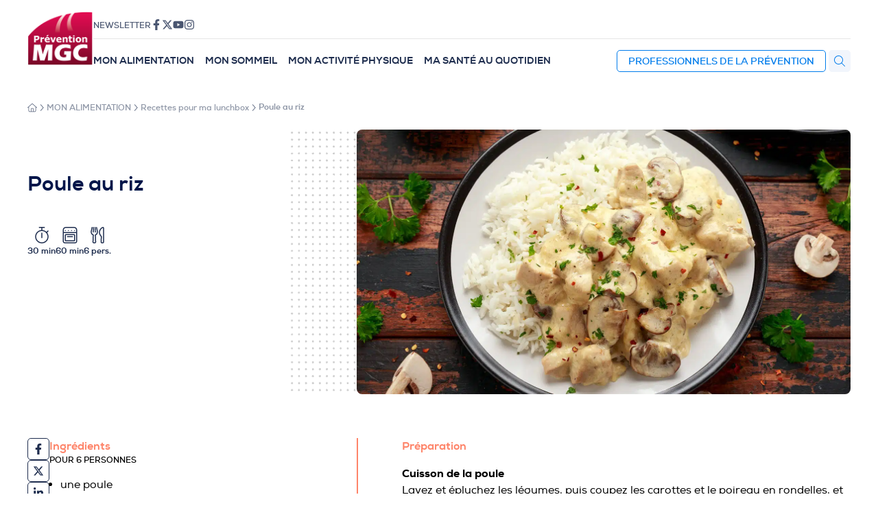

--- FILE ---
content_type: text/html; charset=UTF-8
request_url: https://www.mgc-prevention.fr/recettes-pour-ma-lunchbox/poule-au-riz/
body_size: 22993
content:
<!doctype html>
<html lang="fr-FR">
  <head>
  	<meta charset="UTF-8" />
  	<meta name="viewport" content="width=device-width, initial-scale=1" />
  	<meta name='robots' content='index, follow, max-image-preview:large, max-snippet:-1, max-video-preview:-1' />

	<!-- This site is optimized with the Yoast SEO plugin v26.7 - https://yoast.com/wordpress/plugins/seo/ -->
	<title>Recette de poule au riz</title>
	<meta name="description" content="Source d&#039;oméga-3 et de fer, cette recette de poule au riz plaira aux petits et aux grands ! C&#039;est un plat idéal pour l&#039;automne ou l&#039;hiver !" />
	<link rel="canonical" href="https://www.mgc-prevention.fr/recettes-pour-ma-lunchbox/poule-au-riz/" />
	<meta property="og:locale" content="fr_FR" />
	<meta property="og:type" content="article" />
	<meta property="og:title" content="Recette de poule au riz" />
	<meta property="og:description" content="Source d&#039;oméga-3 et de fer, cette recette de poule au riz plaira aux petits et aux grands ! C&#039;est un plat idéal pour l&#039;automne ou l&#039;hiver !" />
	<meta property="og:url" content="https://www.mgc-prevention.fr/recettes-pour-ma-lunchbox/poule-au-riz/" />
	<meta property="og:site_name" content="MGC Prévention Santé" />
	<meta property="article:modified_time" content="2023-12-21T10:03:23+00:00" />
	<meta property="og:image" content="https://www.mgc-prevention.fr/wp-content/uploads/2013/10/poule_riz_champignons_1906123951.jpg" />
	<meta property="og:image:width" content="1450" />
	<meta property="og:image:height" content="777" />
	<meta property="og:image:type" content="image/jpeg" />
	<meta name="twitter:card" content="summary_large_image" />
	<script type="application/ld+json" class="yoast-schema-graph">{"@context":"https://schema.org","@graph":[{"@type":"WebPage","@id":"https://www.mgc-prevention.fr/recettes-pour-ma-lunchbox/poule-au-riz/","url":"https://www.mgc-prevention.fr/recettes-pour-ma-lunchbox/poule-au-riz/","name":"Recette de poule au riz","isPartOf":{"@id":"https://www.mgc-prevention.fr/#website"},"primaryImageOfPage":{"@id":"https://www.mgc-prevention.fr/recettes-pour-ma-lunchbox/poule-au-riz/#primaryimage"},"image":{"@id":"https://www.mgc-prevention.fr/recettes-pour-ma-lunchbox/poule-au-riz/#primaryimage"},"thumbnailUrl":"https://www.mgc-prevention.fr/wp-content/uploads/2013/10/poule_riz_champignons_1906123951.jpg","datePublished":"2023-10-30T15:56:00+00:00","dateModified":"2023-12-21T10:03:23+00:00","description":"Source d'oméga-3 et de fer, cette recette de poule au riz plaira aux petits et aux grands ! C'est un plat idéal pour l'automne ou l'hiver !","breadcrumb":{"@id":"https://www.mgc-prevention.fr/recettes-pour-ma-lunchbox/poule-au-riz/#breadcrumb"},"inLanguage":"fr-FR","potentialAction":[{"@type":"ReadAction","target":["https://www.mgc-prevention.fr/recettes-pour-ma-lunchbox/poule-au-riz/"]}]},{"@type":"ImageObject","inLanguage":"fr-FR","@id":"https://www.mgc-prevention.fr/recettes-pour-ma-lunchbox/poule-au-riz/#primaryimage","url":"https://www.mgc-prevention.fr/wp-content/uploads/2013/10/poule_riz_champignons_1906123951.jpg","contentUrl":"https://www.mgc-prevention.fr/wp-content/uploads/2013/10/poule_riz_champignons_1906123951.jpg","width":1450,"height":777,"caption":"poule riz"},{"@type":"BreadcrumbList","@id":"https://www.mgc-prevention.fr/recettes-pour-ma-lunchbox/poule-au-riz/#breadcrumb","itemListElement":[{"@type":"ListItem","position":1,"name":"Recettes","item":"https://www.mgc-prevention.fr/recettes-pour-ma-lunchbox/"},{"@type":"ListItem","position":2,"name":"Poule au riz"}]},{"@type":"WebSite","@id":"https://www.mgc-prevention.fr/#website","url":"https://www.mgc-prevention.fr/","name":"MGC Prévention Santé","description":"Du travail à la maison, des collègues à ma famille, la prévention santé au quotidien.","publisher":{"@id":"https://www.mgc-prevention.fr/#organization"},"potentialAction":[{"@type":"SearchAction","target":{"@type":"EntryPoint","urlTemplate":"https://www.mgc-prevention.fr/?s={search_term_string}"},"query-input":{"@type":"PropertyValueSpecification","valueRequired":true,"valueName":"search_term_string"}}],"inLanguage":"fr-FR"},{"@type":"Organization","@id":"https://www.mgc-prevention.fr/#organization","name":"MGC Prévention Santé","url":"https://www.mgc-prevention.fr/","logo":{"@type":"ImageObject","inLanguage":"fr-FR","@id":"https://www.mgc-prevention.fr/#/schema/logo/image/","url":"https://www.mgc-prevention.fr/wp-content/uploads/2025/01/logo-mgc-prevention-2025.png","contentUrl":"https://www.mgc-prevention.fr/wp-content/uploads/2025/01/logo-mgc-prevention-2025.png","width":400,"height":334,"caption":"MGC Prévention Santé"},"image":{"@id":"https://www.mgc-prevention.fr/#/schema/logo/image/"}}]}</script>
	<!-- / Yoast SEO plugin. -->


<link rel="alternate" title="oEmbed (JSON)" type="application/json+oembed" href="https://www.mgc-prevention.fr/wp-json/oembed/1.0/embed?url=https%3A%2F%2Fwww.mgc-prevention.fr%2Frecettes-pour-ma-lunchbox%2Fpoule-au-riz%2F" />
<link rel="alternate" title="oEmbed (XML)" type="text/xml+oembed" href="https://www.mgc-prevention.fr/wp-json/oembed/1.0/embed?url=https%3A%2F%2Fwww.mgc-prevention.fr%2Frecettes-pour-ma-lunchbox%2Fpoule-au-riz%2F&#038;format=xml" />
<style id='wp-img-auto-sizes-contain-inline-css'>
img:is([sizes=auto i],[sizes^="auto," i]){contain-intrinsic-size:3000px 1500px}
/*# sourceURL=wp-img-auto-sizes-contain-inline-css */
</style>
<style id='wp-emoji-styles-inline-css'>

	img.wp-smiley, img.emoji {
		display: inline !important;
		border: none !important;
		box-shadow: none !important;
		height: 1em !important;
		width: 1em !important;
		margin: 0 0.07em !important;
		vertical-align: -0.1em !important;
		background: none !important;
		padding: 0 !important;
	}
/*# sourceURL=wp-emoji-styles-inline-css */
</style>
<style id='wp-block-library-inline-css'>
:root{--wp-block-synced-color:#7a00df;--wp-block-synced-color--rgb:122,0,223;--wp-bound-block-color:var(--wp-block-synced-color);--wp-editor-canvas-background:#ddd;--wp-admin-theme-color:#007cba;--wp-admin-theme-color--rgb:0,124,186;--wp-admin-theme-color-darker-10:#006ba1;--wp-admin-theme-color-darker-10--rgb:0,107,160.5;--wp-admin-theme-color-darker-20:#005a87;--wp-admin-theme-color-darker-20--rgb:0,90,135;--wp-admin-border-width-focus:2px}@media (min-resolution:192dpi){:root{--wp-admin-border-width-focus:1.5px}}.wp-element-button{cursor:pointer}:root .has-very-light-gray-background-color{background-color:#eee}:root .has-very-dark-gray-background-color{background-color:#313131}:root .has-very-light-gray-color{color:#eee}:root .has-very-dark-gray-color{color:#313131}:root .has-vivid-green-cyan-to-vivid-cyan-blue-gradient-background{background:linear-gradient(135deg,#00d084,#0693e3)}:root .has-purple-crush-gradient-background{background:linear-gradient(135deg,#34e2e4,#4721fb 50%,#ab1dfe)}:root .has-hazy-dawn-gradient-background{background:linear-gradient(135deg,#faaca8,#dad0ec)}:root .has-subdued-olive-gradient-background{background:linear-gradient(135deg,#fafae1,#67a671)}:root .has-atomic-cream-gradient-background{background:linear-gradient(135deg,#fdd79a,#004a59)}:root .has-nightshade-gradient-background{background:linear-gradient(135deg,#330968,#31cdcf)}:root .has-midnight-gradient-background{background:linear-gradient(135deg,#020381,#2874fc)}:root{--wp--preset--font-size--normal:16px;--wp--preset--font-size--huge:42px}.has-regular-font-size{font-size:1em}.has-larger-font-size{font-size:2.625em}.has-normal-font-size{font-size:var(--wp--preset--font-size--normal)}.has-huge-font-size{font-size:var(--wp--preset--font-size--huge)}.has-text-align-center{text-align:center}.has-text-align-left{text-align:left}.has-text-align-right{text-align:right}.has-fit-text{white-space:nowrap!important}#end-resizable-editor-section{display:none}.aligncenter{clear:both}.items-justified-left{justify-content:flex-start}.items-justified-center{justify-content:center}.items-justified-right{justify-content:flex-end}.items-justified-space-between{justify-content:space-between}.screen-reader-text{border:0;clip-path:inset(50%);height:1px;margin:-1px;overflow:hidden;padding:0;position:absolute;width:1px;word-wrap:normal!important}.screen-reader-text:focus{background-color:#ddd;clip-path:none;color:#444;display:block;font-size:1em;height:auto;left:5px;line-height:normal;padding:15px 23px 14px;text-decoration:none;top:5px;width:auto;z-index:100000}html :where(.has-border-color){border-style:solid}html :where([style*=border-top-color]){border-top-style:solid}html :where([style*=border-right-color]){border-right-style:solid}html :where([style*=border-bottom-color]){border-bottom-style:solid}html :where([style*=border-left-color]){border-left-style:solid}html :where([style*=border-width]){border-style:solid}html :where([style*=border-top-width]){border-top-style:solid}html :where([style*=border-right-width]){border-right-style:solid}html :where([style*=border-bottom-width]){border-bottom-style:solid}html :where([style*=border-left-width]){border-left-style:solid}html :where(img[class*=wp-image-]){height:auto;max-width:100%}:where(figure){margin:0 0 1em}html :where(.is-position-sticky){--wp-admin--admin-bar--position-offset:var(--wp-admin--admin-bar--height,0px)}@media screen and (max-width:600px){html :where(.is-position-sticky){--wp-admin--admin-bar--position-offset:0px}}

/*# sourceURL=wp-block-library-inline-css */
</style><style id='global-styles-inline-css'>
:root{--wp--preset--aspect-ratio--square: 1;--wp--preset--aspect-ratio--4-3: 4/3;--wp--preset--aspect-ratio--3-4: 3/4;--wp--preset--aspect-ratio--3-2: 3/2;--wp--preset--aspect-ratio--2-3: 2/3;--wp--preset--aspect-ratio--16-9: 16/9;--wp--preset--aspect-ratio--9-16: 9/16;--wp--preset--color--black: #000000;--wp--preset--color--cyan-bluish-gray: #abb8c3;--wp--preset--color--white: #ffffff;--wp--preset--color--pale-pink: #f78da7;--wp--preset--color--vivid-red: #cf2e2e;--wp--preset--color--luminous-vivid-orange: #ff6900;--wp--preset--color--luminous-vivid-amber: #fcb900;--wp--preset--color--light-green-cyan: #7bdcb5;--wp--preset--color--vivid-green-cyan: #00d084;--wp--preset--color--pale-cyan-blue: #8ed1fc;--wp--preset--color--vivid-cyan-blue: #0693e3;--wp--preset--color--vivid-purple: #9b51e0;--wp--preset--color--anthracite: #222222;--wp--preset--color--mgc: #007ceb;--wp--preset--color--orange: #fe8469;--wp--preset--color--yellow: #ffca18;--wp--preset--color--blue: #007ceb;--wp--preset--color--navy: #001549;--wp--preset--color--cyan: #00d5e4;--wp--preset--color--teal: #007c87;--wp--preset--color--green: #c6d101;--wp--preset--gradient--vivid-cyan-blue-to-vivid-purple: linear-gradient(135deg,rgb(6,147,227) 0%,rgb(155,81,224) 100%);--wp--preset--gradient--light-green-cyan-to-vivid-green-cyan: linear-gradient(135deg,rgb(122,220,180) 0%,rgb(0,208,130) 100%);--wp--preset--gradient--luminous-vivid-amber-to-luminous-vivid-orange: linear-gradient(135deg,rgb(252,185,0) 0%,rgb(255,105,0) 100%);--wp--preset--gradient--luminous-vivid-orange-to-vivid-red: linear-gradient(135deg,rgb(255,105,0) 0%,rgb(207,46,46) 100%);--wp--preset--gradient--very-light-gray-to-cyan-bluish-gray: linear-gradient(135deg,rgb(238,238,238) 0%,rgb(169,184,195) 100%);--wp--preset--gradient--cool-to-warm-spectrum: linear-gradient(135deg,rgb(74,234,220) 0%,rgb(151,120,209) 20%,rgb(207,42,186) 40%,rgb(238,44,130) 60%,rgb(251,105,98) 80%,rgb(254,248,76) 100%);--wp--preset--gradient--blush-light-purple: linear-gradient(135deg,rgb(255,206,236) 0%,rgb(152,150,240) 100%);--wp--preset--gradient--blush-bordeaux: linear-gradient(135deg,rgb(254,205,165) 0%,rgb(254,45,45) 50%,rgb(107,0,62) 100%);--wp--preset--gradient--luminous-dusk: linear-gradient(135deg,rgb(255,203,112) 0%,rgb(199,81,192) 50%,rgb(65,88,208) 100%);--wp--preset--gradient--pale-ocean: linear-gradient(135deg,rgb(255,245,203) 0%,rgb(182,227,212) 50%,rgb(51,167,181) 100%);--wp--preset--gradient--electric-grass: linear-gradient(135deg,rgb(202,248,128) 0%,rgb(113,206,126) 100%);--wp--preset--gradient--midnight: linear-gradient(135deg,rgb(2,3,129) 0%,rgb(40,116,252) 100%);--wp--preset--font-size--small: 13px;--wp--preset--font-size--medium: 20px;--wp--preset--font-size--large: 36px;--wp--preset--font-size--x-large: 42px;--wp--preset--spacing--20: 0.44rem;--wp--preset--spacing--30: 0.67rem;--wp--preset--spacing--40: 1rem;--wp--preset--spacing--50: 1.5rem;--wp--preset--spacing--60: 2.25rem;--wp--preset--spacing--70: 3.38rem;--wp--preset--spacing--80: 5.06rem;--wp--preset--shadow--natural: 6px 6px 9px rgba(0, 0, 0, 0.2);--wp--preset--shadow--deep: 12px 12px 50px rgba(0, 0, 0, 0.4);--wp--preset--shadow--sharp: 6px 6px 0px rgba(0, 0, 0, 0.2);--wp--preset--shadow--outlined: 6px 6px 0px -3px rgb(255, 255, 255), 6px 6px rgb(0, 0, 0);--wp--preset--shadow--crisp: 6px 6px 0px rgb(0, 0, 0);}:where(.is-layout-flex){gap: 0.5em;}:where(.is-layout-grid){gap: 0.5em;}body .is-layout-flex{display: flex;}.is-layout-flex{flex-wrap: wrap;align-items: center;}.is-layout-flex > :is(*, div){margin: 0;}body .is-layout-grid{display: grid;}.is-layout-grid > :is(*, div){margin: 0;}:where(.wp-block-columns.is-layout-flex){gap: 2em;}:where(.wp-block-columns.is-layout-grid){gap: 2em;}:where(.wp-block-post-template.is-layout-flex){gap: 1.25em;}:where(.wp-block-post-template.is-layout-grid){gap: 1.25em;}.has-black-color{color: var(--wp--preset--color--black) !important;}.has-cyan-bluish-gray-color{color: var(--wp--preset--color--cyan-bluish-gray) !important;}.has-white-color{color: var(--wp--preset--color--white) !important;}.has-pale-pink-color{color: var(--wp--preset--color--pale-pink) !important;}.has-vivid-red-color{color: var(--wp--preset--color--vivid-red) !important;}.has-luminous-vivid-orange-color{color: var(--wp--preset--color--luminous-vivid-orange) !important;}.has-luminous-vivid-amber-color{color: var(--wp--preset--color--luminous-vivid-amber) !important;}.has-light-green-cyan-color{color: var(--wp--preset--color--light-green-cyan) !important;}.has-vivid-green-cyan-color{color: var(--wp--preset--color--vivid-green-cyan) !important;}.has-pale-cyan-blue-color{color: var(--wp--preset--color--pale-cyan-blue) !important;}.has-vivid-cyan-blue-color{color: var(--wp--preset--color--vivid-cyan-blue) !important;}.has-vivid-purple-color{color: var(--wp--preset--color--vivid-purple) !important;}.has-black-background-color{background-color: var(--wp--preset--color--black) !important;}.has-cyan-bluish-gray-background-color{background-color: var(--wp--preset--color--cyan-bluish-gray) !important;}.has-white-background-color{background-color: var(--wp--preset--color--white) !important;}.has-pale-pink-background-color{background-color: var(--wp--preset--color--pale-pink) !important;}.has-vivid-red-background-color{background-color: var(--wp--preset--color--vivid-red) !important;}.has-luminous-vivid-orange-background-color{background-color: var(--wp--preset--color--luminous-vivid-orange) !important;}.has-luminous-vivid-amber-background-color{background-color: var(--wp--preset--color--luminous-vivid-amber) !important;}.has-light-green-cyan-background-color{background-color: var(--wp--preset--color--light-green-cyan) !important;}.has-vivid-green-cyan-background-color{background-color: var(--wp--preset--color--vivid-green-cyan) !important;}.has-pale-cyan-blue-background-color{background-color: var(--wp--preset--color--pale-cyan-blue) !important;}.has-vivid-cyan-blue-background-color{background-color: var(--wp--preset--color--vivid-cyan-blue) !important;}.has-vivid-purple-background-color{background-color: var(--wp--preset--color--vivid-purple) !important;}.has-black-border-color{border-color: var(--wp--preset--color--black) !important;}.has-cyan-bluish-gray-border-color{border-color: var(--wp--preset--color--cyan-bluish-gray) !important;}.has-white-border-color{border-color: var(--wp--preset--color--white) !important;}.has-pale-pink-border-color{border-color: var(--wp--preset--color--pale-pink) !important;}.has-vivid-red-border-color{border-color: var(--wp--preset--color--vivid-red) !important;}.has-luminous-vivid-orange-border-color{border-color: var(--wp--preset--color--luminous-vivid-orange) !important;}.has-luminous-vivid-amber-border-color{border-color: var(--wp--preset--color--luminous-vivid-amber) !important;}.has-light-green-cyan-border-color{border-color: var(--wp--preset--color--light-green-cyan) !important;}.has-vivid-green-cyan-border-color{border-color: var(--wp--preset--color--vivid-green-cyan) !important;}.has-pale-cyan-blue-border-color{border-color: var(--wp--preset--color--pale-cyan-blue) !important;}.has-vivid-cyan-blue-border-color{border-color: var(--wp--preset--color--vivid-cyan-blue) !important;}.has-vivid-purple-border-color{border-color: var(--wp--preset--color--vivid-purple) !important;}.has-vivid-cyan-blue-to-vivid-purple-gradient-background{background: var(--wp--preset--gradient--vivid-cyan-blue-to-vivid-purple) !important;}.has-light-green-cyan-to-vivid-green-cyan-gradient-background{background: var(--wp--preset--gradient--light-green-cyan-to-vivid-green-cyan) !important;}.has-luminous-vivid-amber-to-luminous-vivid-orange-gradient-background{background: var(--wp--preset--gradient--luminous-vivid-amber-to-luminous-vivid-orange) !important;}.has-luminous-vivid-orange-to-vivid-red-gradient-background{background: var(--wp--preset--gradient--luminous-vivid-orange-to-vivid-red) !important;}.has-very-light-gray-to-cyan-bluish-gray-gradient-background{background: var(--wp--preset--gradient--very-light-gray-to-cyan-bluish-gray) !important;}.has-cool-to-warm-spectrum-gradient-background{background: var(--wp--preset--gradient--cool-to-warm-spectrum) !important;}.has-blush-light-purple-gradient-background{background: var(--wp--preset--gradient--blush-light-purple) !important;}.has-blush-bordeaux-gradient-background{background: var(--wp--preset--gradient--blush-bordeaux) !important;}.has-luminous-dusk-gradient-background{background: var(--wp--preset--gradient--luminous-dusk) !important;}.has-pale-ocean-gradient-background{background: var(--wp--preset--gradient--pale-ocean) !important;}.has-electric-grass-gradient-background{background: var(--wp--preset--gradient--electric-grass) !important;}.has-midnight-gradient-background{background: var(--wp--preset--gradient--midnight) !important;}.has-small-font-size{font-size: var(--wp--preset--font-size--small) !important;}.has-medium-font-size{font-size: var(--wp--preset--font-size--medium) !important;}.has-large-font-size{font-size: var(--wp--preset--font-size--large) !important;}.has-x-large-font-size{font-size: var(--wp--preset--font-size--x-large) !important;}
/*# sourceURL=global-styles-inline-css */
</style>

<style id='classic-theme-styles-inline-css'>
/*! This file is auto-generated */
.wp-block-button__link{color:#fff;background-color:#32373c;border-radius:9999px;box-shadow:none;text-decoration:none;padding:calc(.667em + 2px) calc(1.333em + 2px);font-size:1.125em}.wp-block-file__button{background:#32373c;color:#fff;text-decoration:none}
/*# sourceURL=/wp-includes/css/classic-themes.min.css */
</style>
<link rel='stylesheet' id='prevention-css' href='https://www.mgc-prevention.fr/wp-content/plugins/prevention-shop/public/css/prevention.css?ver=1.2' media='all' />
<link rel='stylesheet' id='prevention-fonts-css' href='https://www.mgc-prevention.fr/wp-content/themes/prevention-2023/assets/fonts/Nexa/nexa-webfont.css?ver=1.0.0' media='all' />
<link rel='stylesheet' id='prevention-style-css' href='https://www.mgc-prevention.fr/wp-content/themes/prevention-2023/style.css?ver=1.0.0' media='all' />
<link rel='stylesheet' id='wp-pagenavi-css' href='https://www.mgc-prevention.fr/wp-content/plugins/wp-pagenavi/pagenavi-css.css?ver=2.70' media='all' />
<script src="https://www.mgc-prevention.fr/wp-includes/js/jquery/jquery.min.js?ver=3.7.1" id="jquery-core-js"></script>
<script src="https://www.mgc-prevention.fr/wp-includes/js/jquery/jquery-migrate.min.js?ver=3.4.1" id="jquery-migrate-js"></script>
<link rel="https://api.w.org/" href="https://www.mgc-prevention.fr/wp-json/" /><link rel="alternate" title="JSON" type="application/json" href="https://www.mgc-prevention.fr/wp-json/wp/v2/recipe/106804" /><link rel="EditURI" type="application/rsd+xml" title="RSD" href="https://www.mgc-prevention.fr/xmlrpc.php?rsd" />
<meta name="generator" content="WordPress 6.9" />
<link rel='shortlink' href='https://www.mgc-prevention.fr/?p=106804' />
<link rel="icon" href="https://www.mgc-prevention.fr/wp-content/uploads/2025/01/logo-mgc-prevention-2025-150x150.png" sizes="32x32" />
<link rel="icon" href="https://www.mgc-prevention.fr/wp-content/uploads/2025/01/logo-mgc-prevention-2025.png" sizes="192x192" />
<link rel="apple-touch-icon" href="https://www.mgc-prevention.fr/wp-content/uploads/2025/01/logo-mgc-prevention-2025.png" />
<meta name="msapplication-TileImage" content="https://www.mgc-prevention.fr/wp-content/uploads/2025/01/logo-mgc-prevention-2025.png" />
		<style id="wp-custom-css">
			.prevention-block-single-brochure-header .thumbnail::before,
.prevention-section-brochure-order-pro-page-header .prevention-block-brochure-order-pro-page-header .featured-brochure .thumbnail::before {
	display: none !important;
}

.prevention-section-brochure-order-pro-page-header .prevention-block-brochure-order-pro-page-header .featured-brochure .thumbnail img,
.page-template-page-pro .prevention-block-pro-page-header .featured-brochure .thumbnail img,
.prevention-block-brochure-grid .brochures .brochure .brochure-thumbnail a img,
.prevention-block-single-brochure-header .thumbnail img,
.prevention-block-brochure-archives-header .thumbnail a img,
.flipster--coverflow .flipster__item__content {
	background: transparent !important;
	box-shadow: 0 0 0 !important;
}		</style>
		    <script>var _paq=window._paq=window._paq||[];_paq.push(['trackPageView']);_paq.push(['enableLinkTracking']);(function(){var u="https://mgcprevention.matomo.cloud/";_paq.push(['setTrackerUrl',u+'matomo.php']);_paq.push(['setSiteId','1']);var d=document,g=d.createElement('script'),s=d.getElementsByTagName('script')[0];g.async=true;g.src='//cdn.matomo.cloud/mgcprevention.matomo.cloud/matomo.js';s.parentNode.insertBefore(g,s);})();</script>
    <script>window.axeptioSettings={clientId:"63887e58f06e2c857e16d5d9",};(function(d,s){var t=d.getElementsByTagName(s)[0],e=d.createElement(s);e.async=true;e.src="//static.axept.io/sdk.js";t.parentNode.insertBefore(e,t);})(document,"script");</script>
  </head>
  <body class="wp-singular recipe-template-default single single-recipe postid-106804 wp-custom-logo wp-theme-prevention-2023 color-theme-blue">
    <div class="wrapper">
      <header class="header">
        <div class="logo">
          <a href="https://www.mgc-prevention.fr/" class="custom-logo-link" rel="home"><img width="400" height="334" src="https://www.mgc-prevention.fr/wp-content/uploads/2025/01/logo-mgc-prevention-2025.png" class="custom-logo" alt="MGC Prévention Santé" decoding="async" fetchpriority="high" srcset="https://www.mgc-prevention.fr/wp-content/uploads/2025/01/logo-mgc-prevention-2025.png 400w, https://www.mgc-prevention.fr/wp-content/uploads/2025/01/logo-mgc-prevention-2025-300x251.png 300w" sizes="(max-width: 400px) 100vw, 400px" /></a>        </div>
        <div class="navigation">
          <div class="social">
            <nav id="nav-social" class="nav nav-social"><ul id="menu-menu-social" class="menu"><li id="menu-item-45" class="menu-item menu-item-type-post_type menu-item-object-page menu-item-45"><a href="https://www.mgc-prevention.fr/newsletter/">Newsletter</a></li>
<li id="menu-item-37" class="menu-item menu-item-type-custom menu-item-object-custom menu-item-37"><a target="_blank" href="https://www.facebook.com/mutuelle.mgc" title="Retrouvez-nous sur Facebook"><svg xmlns="http://www.w3.org/2000/svg" viewBox="0 0 320 512"><!--! Font Awesome Pro 6.2.0 by @fontawesome - https://fontawesome.com License - https://fontawesome.com/license (Commercial License) Copyright 2022 Fonticons, Inc. --><path d="M279.14 288l14.22-92.66h-88.91v-60.13c0-25.35 12.42-50.06 52.24-50.06h40.42V6.26S260.43 0 225.36 0c-73.22 0-121.08 44.38-121.08 124.72v70.62H22.89V288h81.39v224h100.17V288z"/></svg></a></li>
<li id="menu-item-38" class="menu-item menu-item-type-custom menu-item-object-custom menu-item-38"><a target="_blank" href="https://twitter.com/MGCprevention" title="Suivez-vous sur X (Twitter)"><svg xmlns="http://www.w3.org/2000/svg" height="1em" viewBox="0 0 512 512"><!--! Font Awesome Free 6.4.2 by @fontawesome - https://fontawesome.com License - https://fontawesome.com/license (Commercial License) Copyright 2023 Fonticons, Inc. --><style>svg{fill:#000000}</style><path d="M389.2 48h70.6L305.6 224.2 487 464H345L233.7 318.6 106.5 464H35.8L200.7 275.5 26.8 48H172.4L272.9 180.9 389.2 48zM364.4 421.8h39.1L151.1 88h-42L364.4 421.8z"/></svg></a></li>
<li id="menu-item-39" class="menu-item menu-item-type-custom menu-item-object-custom menu-item-39"><a target="_blank" href="https://www.youtube.com/channel/UCVo9dy0CCJiI_H2ChVLJNFA" title="Abonnez-vous à notre chaîne YouTube"><svg xmlns="http://www.w3.org/2000/svg" viewBox="0 0 576 512"><!--! Font Awesome Pro 6.2.1 by @fontawesome - https://fontawesome.com License - https://fontawesome.com/license (Commercial License) Copyright 2022 Fonticons, Inc. --><path d="M549.655 124.083c-6.281-23.65-24.787-42.276-48.284-48.597C458.781 64 288 64 288 64S117.22 64 74.629 75.486c-23.497 6.322-42.003 24.947-48.284 48.597-11.412 42.867-11.412 132.305-11.412 132.305s0 89.438 11.412 132.305c6.281 23.65 24.787 41.5 48.284 47.821C117.22 448 288 448 288 448s170.78 0 213.371-11.486c23.497-6.321 42.003-24.171 48.284-47.821 11.412-42.867 11.412-132.305 11.412-132.305s0-89.438-11.412-132.305zm-317.51 213.508V175.185l142.739 81.205-142.739 81.201z"/></svg></a></li>
<li id="menu-item-40" class="menu-item menu-item-type-custom menu-item-object-custom menu-item-40"><a target="_blank" href="https://www.instagram.com/mgcprevention/" title="Suivez-nous sur Instagram"><svg xmlns="http://www.w3.org/2000/svg" viewBox="0 0 448 512"><!--! Font Awesome Pro 6.2.1 by @fontawesome - https://fontawesome.com License - https://fontawesome.com/license (Commercial License) Copyright 2022 Fonticons, Inc. --><path d="M224.1 141c-63.6 0-114.9 51.3-114.9 114.9s51.3 114.9 114.9 114.9S339 319.5 339 255.9 287.7 141 224.1 141zm0 189.6c-41.1 0-74.7-33.5-74.7-74.7s33.5-74.7 74.7-74.7 74.7 33.5 74.7 74.7-33.6 74.7-74.7 74.7zm146.4-194.3c0 14.9-12 26.8-26.8 26.8-14.9 0-26.8-12-26.8-26.8s12-26.8 26.8-26.8 26.8 12 26.8 26.8zm76.1 27.2c-1.7-35.9-9.9-67.7-36.2-93.9-26.2-26.2-58-34.4-93.9-36.2-37-2.1-147.9-2.1-184.9 0-35.8 1.7-67.6 9.9-93.9 36.1s-34.4 58-36.2 93.9c-2.1 37-2.1 147.9 0 184.9 1.7 35.9 9.9 67.7 36.2 93.9s58 34.4 93.9 36.2c37 2.1 147.9 2.1 184.9 0 35.9-1.7 67.7-9.9 93.9-36.2 26.2-26.2 34.4-58 36.2-93.9 2.1-37 2.1-147.8 0-184.8zM398.8 388c-7.8 19.6-22.9 34.7-42.6 42.6-29.5 11.7-99.5 9-132.1 9s-102.7 2.6-132.1-9c-19.6-7.8-34.7-22.9-42.6-42.6-11.7-29.5-9-99.5-9-132.1s-2.6-102.7 9-132.1c7.8-19.6 22.9-34.7 42.6-42.6 29.5-11.7 99.5-9 132.1-9s102.7-2.6 132.1 9c19.6 7.8 34.7 22.9 42.6 42.6 11.7 29.5 9 99.5 9 132.1s2.7 102.7-9 132.1z"/></svg></a></li>
</ul></nav>          </div>
          <div class="b2b">
          </div>
          <div class="menu">

            <nav class="nav nav-primary">
              <ul class="menu">
                <li class="menu-item item-orange rubric-food">
                  <a href="/mon-alimentation">Mon alimentation</a>
                  <div class="sub-menu">
                    <button data-action="close-sub-menu">
                      <svg xmlns="http://www.w3.org/2000/svg" viewBox="0 0 256 512"><!--! Font Awesome Pro 6.2.1 by @fontawesome - https://fontawesome.com License - https://fontawesome.com/license (Commercial License) Copyright 2022 Fonticons, Inc. --><path d="M203.9 405.3c5.877 6.594 5.361 16.69-1.188 22.62c-6.562 5.906-16.69 5.375-22.59-1.188L36.1 266.7c-5.469-6.125-5.469-15.31 0-21.44l144-159.1c5.906-6.562 16.03-7.094 22.59-1.188c6.918 6.271 6.783 16.39 1.188 22.62L69.53 256L203.9 405.3z"/></svg>                      Retour
                    </button>
                    <div class="sub-menu-rubrics">
                      <ul class="menu">
                        <li class="menu-item">
                          <a href="https://www.mgc-prevention.fr/mon-alimentation/astuces-en-cuisine/">Astuces en cuisine</a>
                        </li>
                        <li class="menu-item">
                          <a href="https://www.mgc-prevention.fr/mon-alimentation/bien-manger-au-travail/">Bien manger au travail</a>
                        </li>
                        <li class="menu-item">
                          <a href="https://www.mgc-prevention.fr/mon-alimentation/bien-manger-pour-proteger-ma-sante/">Bien manger pour protéger ma santé</a>
                        </li>
                        <li class="menu-item">
                          <a href="https://www.mgc-prevention.fr/mon-alimentation/zoom-sur/">Zoom sur…</a>
                        </li>
                        <li class="menu-item">
                          <a href="/mon-alimentation/?archives">
                            <strong>Tous les articles</strong>
                          </a>
                        </li>
                      </ul>
                    </div>
                    <div class="sub-menu-pages">
                      <ul class="menu">
                        <li class="menu-item">
                          <a href="https://www.mgc-prevention.fr/calendrier-des-aliments/">
                            <svg xmlns="http://www.w3.org/2000/svg" viewBox="0 0 448 512"><!--! Font Awesome Pro 6.2.0 by @fontawesome - https://fontawesome.com License - https://fontawesome.com/license (Commercial License) Copyright 2022 Fonticons, Inc. --><path d="M206.6 127.4c0 0 5.344 .6855 13.75 .6855c18.09 0 51.75-3.326 74-25.57c31.44-31.31 25.22-85.48 24.94-87.78c-.875-7.264-6.656-13.01-13.94-13.93c0 0-55.16-7.688-87.75 24.88c-31.44 31.31-25.22 85.48-24.94 87.78C193.6 120.7 199.3 126.5 206.6 127.4zM240.2 48.31c13.16-13.15 35.66-15.76 47.75-16.15c-.5 14.83-4 35.56-16.19 47.71c-13.16 13.15-35.66 15.76-47.75 16.15C224.5 81.2 228 60.46 240.2 48.31zM351 129.1c-4.375-.75-9.161-1.036-14.41-1.036c-36.13 0-87.12 17.58-112.6 31.95c-25.5-14.37-76.51-31.95-112.6-31.95c-5.25 0-10.12 .375-14.62 1.125c-81.13 14.37-107.4 124.5-93 205.6C17.99 415.9 64.99 512 160.4 512c12.12 0 24.12-4.625 34.5-10.37c9.002-4.998 19.13-7.498 29.13-7.498c10.12 0 20.12 2.5 29.12 7.498C263.5 507.4 275.5 512 287.6 512c95.38 0 142.4-96.11 156.6-177.2C458.6 253.7 432.4 143.5 351 129.1zM412.7 329.3c-4.426 25.17-31.24 150.8-125.1 150.8c-16.01 0-27.36-17.87-63.63-17.87c-36.33 0-47.68 17.87-63.63 17.87c-93.87 0-120.7-125.6-125.1-150.8c-6.557-36.99-3.15-78.46 9.113-110.9C53.1 195.1 70.25 166.4 102 160.8c29.9-4.979 86.47 16.02 106.3 27.18c4.877 2.75 10.3 4.125 15.71 4.125s10.84-1.375 15.71-4.125c19.05-10.73 76.64-32.22 105.8-27.23c32.2 5.688 49.37 34.44 58.1 57.56C415.9 250.7 419.3 292.2 412.7 329.3z" /></svg>                            <span>Calendrier <small>des aliments</small></span>
                          </a>
                        </li>
                        <li class="menu-item">
                          <a href="https://www.mgc-prevention.fr/brochures/?thematique=nutrition">
                            <svg xmlns="http://www.w3.org/2000/svg" viewBox="0 0 492.3 462.6"><path d="M36,462.6h-1.7c-7.3,0-13.2-5.9-13.2-13.2v-52l-10.3-1.6c-6.4-1.2-11-6.7-10.9-13.2L0,56.5c0-3.8,1.6-7.5,4.5-10c2.9-2.5,6.7-3.6,10.5-3.2l36,5.3V13.2c0-1.8,0.4-3.6,1.1-5.3C55,1.2,62.8-1.8,69.4,1.1l176.5,75.3L422,1.1c1.7-0.7,3.5-1.1,5.3-1.1c7.3,0,13.1,6,13.1,13.2v35.5l36.8-5.5c3.8-0.4,7.6,0.7,10.5,3.1l0,0c2.9,2.5,4.5,6.2,4.5,10v326.6c-0.1,6.6-4.8,12-11.3,12.9l-10.9,1.4V449c0,7.3-5.9,13.2-13.2,13.2l-1.9,0l-209.1-31.7L36,462.6z M47.5,400.5v32.6l108.6-16.7L47.5,400.5z M334.8,416.7l108.6,16.5v-32.4L334.8,416.7z M258.9,99.6v298.5l155.2-67.2V33.2L258.9,99.6z M77.7,330.9L233,398.1V99.6L77.7,33.2V330.9z M440.6,75.3V340c0,5.2-3.1,10-7.9,12.1l-88.4,37.3l120.3-18.1V71L440.6,75.3z M26.5,370.9L146.9,389l-87.6-37.3c-4.8-2.1-7.9-6.9-7.9-12.1V75.3l-25.1-3.7L26.5,370.9z" /></svg>                            <span>Brochures <small>«&nbsp;Nutrition&nbsp;»</small></span>
                          </a>
                        </li>
                        <li class="menu-item">
                          <a href="https://www.mgc-prevention.fr/podcast-la-sante-ca-secoute/?thematique=nutrition">
                            <svg xmlns="http://www.w3.org/2000/svg" viewBox="0 0 384 512"><path d="M192 352c53 0 96-43 96-96V96c0-53-43-96-96-96s-96 43-96 96v160C96 309 139 352 192 352zM128 98.92C128 65.53 152.3 35.61 185.5 32.32C223.7 28.54 256 58.62 256 96l-48 0c-8.799 0-16 7.199-16 16c0 8.799 7.201 16 16 16L256 128v32h-48C199.2 160 192 167.2 192 176C192 184.8 199.2 192 208 192H256v32h-48C199.2 224 192 231.2 192 240C192 248.8 199.2 256 208 256H256c0 37.38-32.34 67.46-70.47 63.68C152.3 316.4 128 286.5 128 253.1V98.92zM336 192C327.2 192 320 199.2 320 208V256c0 73.5-62.25 132.6-136.8 127.8C115.3 379.1 64 319.6 64 251.5V208C64 199.2 56.8 192 48 192C39.2 192 32 199.2 32 208v42.38c0 83.38 61.63 156.1 144 164.4V480h-64C103.2 480 96 487.2 96 496C96 504.8 103.2 512 112 512h160c8.801 0 16-7.201 16-16c0-8.801-7.199-16-16-16h-64v-65C288.8 406.9 352 338.8 352 256V208C352 199.2 344.8 192 336 192z" /></svg>                            <span>Podcast <small>«&nbsp;La Santé, ça s’écoute&nbsp;»</small></span>
                          </a>
                        </li>
                      </ul>
                    </div>
                    <div class="sub-menu-highlight">
                      <a href="https://www.mgc-prevention.fr/recettes-pour-ma-lunchbox/">
                        <img src="https://www.mgc-prevention.fr/wp-content/themes/prevention-2023/assets/images/menu-food-highlight.jpg" alt="" />
                        <div class="description">
                          <strong class="with-dot orange-dot">Recettes</strong> pour ma lunchbox
                        </div>
                      </a>
                    </div>
                  </div>                </li>
                <li class="menu-item item-blue rubric-sleep">
                  <a href="/mon-sommeil">Mon sommeil</a>
                  <div class="sub-menu">
                    <button data-action="close-sub-menu">
                      <svg xmlns="http://www.w3.org/2000/svg" viewBox="0 0 256 512"><!--! Font Awesome Pro 6.2.1 by @fontawesome - https://fontawesome.com License - https://fontawesome.com/license (Commercial License) Copyright 2022 Fonticons, Inc. --><path d="M203.9 405.3c5.877 6.594 5.361 16.69-1.188 22.62c-6.562 5.906-16.69 5.375-22.59-1.188L36.1 266.7c-5.469-6.125-5.469-15.31 0-21.44l144-159.1c5.906-6.562 16.03-7.094 22.59-1.188c6.918 6.271 6.783 16.39 1.188 22.62L69.53 256L203.9 405.3z"/></svg>                      Retour
                    </button>
                    <div class="sub-menu-rubrics">
                      <ul class="menu">
                        <li class="menu-item">
                          <a href="https://www.mgc-prevention.fr/mon-sommeil/les-troubles-du-sommeil/">Les troubles du sommeil</a>
                        </li>
                        <li class="menu-item">
                          <a href="https://www.mgc-prevention.fr/mon-sommeil/astuces-pour-mieux-dormir/">Astuces pour mieux dormir</a>
                        </li>
                        <li class="menu-item">
                          <a href="https://www.mgc-prevention.fr/mon-sommeil/gerer-mon-sommeil-en-horaires-decales/">Gérer mon sommeil en horaires décalés</a>
                        </li>
                        <li class="menu-item">
                          <a href="/mon-sommeil/?archives">
                            <strong>Tous les articles</strong>
                          </a>
                        </li>
                      </ul>
                    </div>
                    <div class="sub-menu-pages">
                      <ul class="menu">
                        <li class="menu-item">
                          <a href="/mon-sommeil/je-teste-mon-niveau-de-somnolence/">
                            <svg xmlns="http://www.w3.org/2000/svg" viewBox="0 0 448 512"><!--! Font Awesome Pro 6.2.0 by @fontawesome - https://fontawesome.com License - https://fontawesome.com/license (Commercial License) Copyright 2022 Fonticons, Inc. --><path d="M384 32H64C28.65 32 0 60.65 0 96v320c0 35.35 28.65 64 64 64h320c35.35 0 64-28.65 64-64V96C448 60.65 419.3 32 384 32zM416 416c0 17.64-14.36 32-32 32H64c-17.64 0-32-14.36-32-32V96c0-17.64 14.36-32 32-32h320c17.64 0 32 14.36 32 32V416zM308.7 180.7L192 297.4L139.3 244.7c-6.25-6.25-16.38-6.25-22.62 0s-6.25 16.38 0 22.62l64 64C183.8 334.4 187.9 336 192 336s8.188-1.562 11.31-4.688l128-128c6.25-6.25 6.25-16.38 0-22.62S314.9 174.4 308.7 180.7z"/></svg>                            <span>Je teste <small>mon niveau de somnolence</small></span>
                          </a>
                        </li>
                        <li class="menu-item">
                          <a href="https://www.mgc-prevention.fr/brochures/?thematique=sommeil">
                            <svg xmlns="http://www.w3.org/2000/svg" viewBox="0 0 492.3 462.6"><path d="M36,462.6h-1.7c-7.3,0-13.2-5.9-13.2-13.2v-52l-10.3-1.6c-6.4-1.2-11-6.7-10.9-13.2L0,56.5c0-3.8,1.6-7.5,4.5-10c2.9-2.5,6.7-3.6,10.5-3.2l36,5.3V13.2c0-1.8,0.4-3.6,1.1-5.3C55,1.2,62.8-1.8,69.4,1.1l176.5,75.3L422,1.1c1.7-0.7,3.5-1.1,5.3-1.1c7.3,0,13.1,6,13.1,13.2v35.5l36.8-5.5c3.8-0.4,7.6,0.7,10.5,3.1l0,0c2.9,2.5,4.5,6.2,4.5,10v326.6c-0.1,6.6-4.8,12-11.3,12.9l-10.9,1.4V449c0,7.3-5.9,13.2-13.2,13.2l-1.9,0l-209.1-31.7L36,462.6z M47.5,400.5v32.6l108.6-16.7L47.5,400.5z M334.8,416.7l108.6,16.5v-32.4L334.8,416.7z M258.9,99.6v298.5l155.2-67.2V33.2L258.9,99.6z M77.7,330.9L233,398.1V99.6L77.7,33.2V330.9z M440.6,75.3V340c0,5.2-3.1,10-7.9,12.1l-88.4,37.3l120.3-18.1V71L440.6,75.3z M26.5,370.9L146.9,389l-87.6-37.3c-4.8-2.1-7.9-6.9-7.9-12.1V75.3l-25.1-3.7L26.5,370.9z" /></svg>                            <span>Brochures <small>«&nbsp;Sommeil&nbsp;»</small></span>
                          </a>
                        </li>
                        <li class="menu-item">
                          <a href="https://www.mgc-prevention.fr/podcast-la-sante-ca-secoute/?thematique=sommeil">
                            <svg xmlns="http://www.w3.org/2000/svg" viewBox="0 0 384 512"><path d="M192 352c53 0 96-43 96-96V96c0-53-43-96-96-96s-96 43-96 96v160C96 309 139 352 192 352zM128 98.92C128 65.53 152.3 35.61 185.5 32.32C223.7 28.54 256 58.62 256 96l-48 0c-8.799 0-16 7.199-16 16c0 8.799 7.201 16 16 16L256 128v32h-48C199.2 160 192 167.2 192 176C192 184.8 199.2 192 208 192H256v32h-48C199.2 224 192 231.2 192 240C192 248.8 199.2 256 208 256H256c0 37.38-32.34 67.46-70.47 63.68C152.3 316.4 128 286.5 128 253.1V98.92zM336 192C327.2 192 320 199.2 320 208V256c0 73.5-62.25 132.6-136.8 127.8C115.3 379.1 64 319.6 64 251.5V208C64 199.2 56.8 192 48 192C39.2 192 32 199.2 32 208v42.38c0 83.38 61.63 156.1 144 164.4V480h-64C103.2 480 96 487.2 96 496C96 504.8 103.2 512 112 512h160c8.801 0 16-7.201 16-16c0-8.801-7.199-16-16-16h-64v-65C288.8 406.9 352 338.8 352 256V208C352 199.2 344.8 192 336 192z" /></svg>                            <span>Podcast <small>«&nbsp;La Santé, ça s’écoute&nbsp;»</small></span>
                          </a>
                        </li>
                      </ul>
                    </div>
                    <div class="sub-menu-highlight">
                      <a href="/mon-sommeil/mon-agenda-du-sommeil/#">
                        <img src="https://www.mgc-prevention.fr/wp-content/themes/prevention-2023/assets/images/menu-sleep-highlight.jpg" alt="" />
                        <div class="description">
                          Mon agenda <strong class="with-dot blue-dot">du sommeil</strong>
                        </div>
                      </a>
                    </div>
                  </div>                </li>
                <li class="menu-item item-teal rubric-sport">
                  <a href="/mon-activite-physique">Mon activité physique</a>
                  <div class="sub-menu">
                    <button data-action="close-sub-menu">
                      <svg xmlns="http://www.w3.org/2000/svg" viewBox="0 0 256 512"><!--! Font Awesome Pro 6.2.1 by @fontawesome - https://fontawesome.com License - https://fontawesome.com/license (Commercial License) Copyright 2022 Fonticons, Inc. --><path d="M203.9 405.3c5.877 6.594 5.361 16.69-1.188 22.62c-6.562 5.906-16.69 5.375-22.59-1.188L36.1 266.7c-5.469-6.125-5.469-15.31 0-21.44l144-159.1c5.906-6.562 16.03-7.094 22.59-1.188c6.918 6.271 6.783 16.39 1.188 22.62L69.53 256L203.9 405.3z"/></svg>                      Retour
                    </button>
                    <div class="sub-menu-rubrics">
                      <ul class="menu">
                        <li class="menu-item">
                          <a href="https://www.mgc-prevention.fr/mon-activite-physique/bouger-au-quotidien/">Bouger au quotidien</a>
                        </li>
                        <li class="menu-item">
                          <a href="https://www.mgc-prevention.fr/mon-activite-physique/sport-et-sante/">Sport et santé</a>
                        </li>
                        <li class="menu-item">
                          <a href="/mon-activite-physique/?archives">
                            <strong>Tous les articles</strong>
                          </a>
                        </li>
                      </ul>
                    </div>
                    <div class="sub-menu-pages">
                      <ul class="menu">
                        <li class="menu-item">
                          <a href="/mon-activite-physique/je-teste-mon-niveau-dactivite/">
                            <svg xmlns="http://www.w3.org/2000/svg" viewBox="0 0 448 512"><!--! Font Awesome Pro 6.2.0 by @fontawesome - https://fontawesome.com License - https://fontawesome.com/license (Commercial License) Copyright 2022 Fonticons, Inc. --><path d="M384 32H64C28.65 32 0 60.65 0 96v320c0 35.35 28.65 64 64 64h320c35.35 0 64-28.65 64-64V96C448 60.65 419.3 32 384 32zM416 416c0 17.64-14.36 32-32 32H64c-17.64 0-32-14.36-32-32V96c0-17.64 14.36-32 32-32h320c17.64 0 32 14.36 32 32V416zM308.7 180.7L192 297.4L139.3 244.7c-6.25-6.25-16.38-6.25-22.62 0s-6.25 16.38 0 22.62l64 64C183.8 334.4 187.9 336 192 336s8.188-1.562 11.31-4.688l128-128c6.25-6.25 6.25-16.38 0-22.62S314.9 174.4 308.7 180.7z"/></svg>                            <span>Je teste <small>mon niveau d’activité</small></span>
                          </a>
                        </li>
                        <li class="menu-item">
                          <a href="https://www.mgc-prevention.fr/brochures/?thematique=activite-physique">
                            <svg xmlns="http://www.w3.org/2000/svg" viewBox="0 0 492.3 462.6"><path d="M36,462.6h-1.7c-7.3,0-13.2-5.9-13.2-13.2v-52l-10.3-1.6c-6.4-1.2-11-6.7-10.9-13.2L0,56.5c0-3.8,1.6-7.5,4.5-10c2.9-2.5,6.7-3.6,10.5-3.2l36,5.3V13.2c0-1.8,0.4-3.6,1.1-5.3C55,1.2,62.8-1.8,69.4,1.1l176.5,75.3L422,1.1c1.7-0.7,3.5-1.1,5.3-1.1c7.3,0,13.1,6,13.1,13.2v35.5l36.8-5.5c3.8-0.4,7.6,0.7,10.5,3.1l0,0c2.9,2.5,4.5,6.2,4.5,10v326.6c-0.1,6.6-4.8,12-11.3,12.9l-10.9,1.4V449c0,7.3-5.9,13.2-13.2,13.2l-1.9,0l-209.1-31.7L36,462.6z M47.5,400.5v32.6l108.6-16.7L47.5,400.5z M334.8,416.7l108.6,16.5v-32.4L334.8,416.7z M258.9,99.6v298.5l155.2-67.2V33.2L258.9,99.6z M77.7,330.9L233,398.1V99.6L77.7,33.2V330.9z M440.6,75.3V340c0,5.2-3.1,10-7.9,12.1l-88.4,37.3l120.3-18.1V71L440.6,75.3z M26.5,370.9L146.9,389l-87.6-37.3c-4.8-2.1-7.9-6.9-7.9-12.1V75.3l-25.1-3.7L26.5,370.9z" /></svg>                            <span>Brochures <small>«&nbsp;Activité physique&nbsp;»</small></span>
                          </a>
                        </li>
                        <li class="menu-item">
                          <a href="https://www.mgc-prevention.fr/podcast-la-sante-ca-secoute/?thematique=activite-physique">
                            <svg xmlns="http://www.w3.org/2000/svg" viewBox="0 0 384 512"><path d="M192 352c53 0 96-43 96-96V96c0-53-43-96-96-96s-96 43-96 96v160C96 309 139 352 192 352zM128 98.92C128 65.53 152.3 35.61 185.5 32.32C223.7 28.54 256 58.62 256 96l-48 0c-8.799 0-16 7.199-16 16c0 8.799 7.201 16 16 16L256 128v32h-48C199.2 160 192 167.2 192 176C192 184.8 199.2 192 208 192H256v32h-48C199.2 224 192 231.2 192 240C192 248.8 199.2 256 208 256H256c0 37.38-32.34 67.46-70.47 63.68C152.3 316.4 128 286.5 128 253.1V98.92zM336 192C327.2 192 320 199.2 320 208V256c0 73.5-62.25 132.6-136.8 127.8C115.3 379.1 64 319.6 64 251.5V208C64 199.2 56.8 192 48 192C39.2 192 32 199.2 32 208v42.38c0 83.38 61.63 156.1 144 164.4V480h-64C103.2 480 96 487.2 96 496C96 504.8 103.2 512 112 512h160c8.801 0 16-7.201 16-16c0-8.801-7.199-16-16-16h-64v-65C288.8 406.9 352 338.8 352 256V208C352 199.2 344.8 192 336 192z" /></svg>                            <span>Podcast <small>«&nbsp;La Santé, ça s’écoute&nbsp;»</small></span>
                          </a>
                        </li>
                      </ul>
                    </div>
                    <div class="sub-menu-highlight">
                      <a href="https://www.mgc-prevention.fr/videos/?thematique=activite-physique">
                        <img src="https://www.mgc-prevention.fr/wp-content/themes/prevention-2023/assets/images/menu-sport-highlight.jpg" alt="" />
                        <div class="description">
                          <strong class="with-dot teal-dot">Vidéos</strong> de gym
                        </div>
                      </a>
                    </div>
                  </div>                </li>
                <li class="menu-item item-cyan rubric-health">
                  <a href="/ma-sante-au-quotidien">Ma santé au quotidien</a>
                  <div class="sub-menu">
                    <button data-action="close-sub-menu">
                      <svg xmlns="http://www.w3.org/2000/svg" viewBox="0 0 256 512"><!--! Font Awesome Pro 6.2.1 by @fontawesome - https://fontawesome.com License - https://fontawesome.com/license (Commercial License) Copyright 2022 Fonticons, Inc. --><path d="M203.9 405.3c5.877 6.594 5.361 16.69-1.188 22.62c-6.562 5.906-16.69 5.375-22.59-1.188L36.1 266.7c-5.469-6.125-5.469-15.31 0-21.44l144-159.1c5.906-6.562 16.03-7.094 22.59-1.188c6.918 6.271 6.783 16.39 1.188 22.62L69.53 256L203.9 405.3z"/></svg>                      Retour
                    </button>
                    <div class="sub-menu-rubrics">
                      <ul class="menu has-columns">
                        <li class="menu-item">
                          <a href="https://www.mgc-prevention.fr/ma-sante-au-quotidien/ma-sante-au-travail/">Ma santé au travail</a>
                        </li>
                        <li class="menu-item">
                          <a href="https://www.mgc-prevention.fr/ma-sante-au-quotidien/diabete/">Diabète</a>
                        </li>
                        <li class="menu-item">
                          <a href="https://www.mgc-prevention.fr/ma-sante-au-quotidien/mal-de-dos/">Mal de dos</a>
                        </li>
                        <li class="menu-item">
                          <a href="https://www.mgc-prevention.fr/ma-sante-au-quotidien/vaccination/">Vaccination</a>
                        </li>
                        <li class="menu-item">
                          <a href="https://www.mgc-prevention.fr/ma-sante-au-quotidien/addictions/">Addictions</a>
                        </li>
                        <li class="menu-item">
                          <a href="https://www.mgc-prevention.fr/ma-sante-au-quotidien/sante-bucco-dentaire/">Santé bucco-dentaire</a>
                        </li>
                        <li class="menu-item">
                          <a href="https://www.mgc-prevention.fr/ma-sante-au-quotidien/depistages/">Dépistages</a>
                        </li>
                        <li class="menu-item">
                          <a href="https://www.mgc-prevention.fr/ma-sante-au-quotidien/audition/">Audition</a>
                        </li>
                        <li class="menu-item">
                          <a href="https://www.mgc-prevention.fr/ma-sante-au-quotidien/surpoids/">Surpoids</a>
                        </li>
                        <li class="menu-item">
                          <a href="https://www.mgc-prevention.fr/ma-sante-au-quotidien/conseils-sante/">Conseils santé</a>
                        </li>
                        <li class="menu-item">
                          <a href="/ma-sante-au-quotidien/?archives">
                            <strong>Tous les articles</strong>
                          </a>
                        </li>
                      </ul>
                    </div>
                    <div class="sub-menu-pages">
                      <ul class="menu">
                        <li class="menu-item">
                          <a href="/ma-sante-au-quotidien/ma-trousse-a-pharmacie/">
                            <svg xmlns="http://www.w3.org/2000/svg" viewBox="0 0 576 512"><path d="M512 32H64C28.65 32 0 60.65 0 96v320c0 35.35 28.65 64 64 64h448c35.35 0 64-28.65 64-64V96C576 60.65 547.3 32 512 32zM96 448H64c-17.64 0-32-14.36-32-32V96c0-17.64 14.36-32 32-32h32V448zM448 448H128V64h320V448zM544 416c0 17.64-14.36 32-32 32h-32V64h32c17.64 0 32 14.36 32 32V416zM208 288H256v48C256 344.8 263.2 352 272 352h32c8.836 0 16-7.164 16-16V288h48C376.8 288 384 280.8 384 272v-32C384 231.2 376.8 224 368 224H320V176C320 167.2 312.8 160 304 160h-32C263.2 160 256 167.2 256 176V224H208C199.2 224 192 231.2 192 240v32C192 280.8 199.2 288 208 288z"/></svg>                            <span><small>Ma trousse à</small> pharmacie</span>
                          </a>
                        </li>
                        <li class="menu-item">
                          <a href="/ma-sante-au-quotidien/je-calcule-mon-imc/">
                            <svg xmlns="http://www.w3.org/2000/svg" viewBox="0 0 576 512"><!--! Font Awesome Pro 6.2.0 by @fontawesome - https://fontawesome.com License - https://fontawesome.com/license (Commercial License) Copyright 2022 Fonticons, Inc. --><path d="M304 290.2V128c0-8.875-7.125-16-16-16S272 119.1 272 128v162.2C244.5 297.4 224 322.2 224 352c0 35.38 28.62 64 64 64s64-28.62 64-64C352 322.2 331.5 297.4 304 290.2zM288 384c-17.62 0-32-14.38-32-32c0-17.62 14.38-32 32-32s32 14.38 32 32C320 369.6 305.6 384 288 384zM120 320c0 13.25-10.75 24-24 24S72 333.2 72 320S82.75 296 96 296S120 306.8 120 320zM176 184c0 13.25-10.75 24-24 24S128 197.2 128 184S138.8 160 152 160S176 170.8 176 184zM448 184c0 13.25-10.75 24-24 24S400 197.2 400 184S410.8 160 424 160S448 170.8 448 184zM288 32c-159 0-288 129-288 288c0 52.75 14.25 102.3 39 144.8c5.625 9.625 16.38 15.25 27.5 15.25h443c11.12 0 21.88-5.625 27.5-15.25C561.8 422.3 576 372.8 576 320C576 161 447 32 288 32zM509.5 448H66.75C44 409.1 32 365.2 32 320c0-141.1 114.9-256 256-256s256 114.9 256 256C544 365.2 532 409.8 509.5 448zM504 320c0 13.25-10.75 24-24 24c-13.25 0-24-10.75-24-24S466.8 296 480 296C493.3 296 504 306.8 504 320z"/></svg>                            <span>Je calcule <small>mon IMC</small></span>
                          </a>
                        </li>
                        <li class="menu-item">
                          <a href="https://www.mgc-prevention.fr/brochures/?thematique=sante">
                            <svg xmlns="http://www.w3.org/2000/svg" viewBox="0 0 492.3 462.6"><path d="M36,462.6h-1.7c-7.3,0-13.2-5.9-13.2-13.2v-52l-10.3-1.6c-6.4-1.2-11-6.7-10.9-13.2L0,56.5c0-3.8,1.6-7.5,4.5-10c2.9-2.5,6.7-3.6,10.5-3.2l36,5.3V13.2c0-1.8,0.4-3.6,1.1-5.3C55,1.2,62.8-1.8,69.4,1.1l176.5,75.3L422,1.1c1.7-0.7,3.5-1.1,5.3-1.1c7.3,0,13.1,6,13.1,13.2v35.5l36.8-5.5c3.8-0.4,7.6,0.7,10.5,3.1l0,0c2.9,2.5,4.5,6.2,4.5,10v326.6c-0.1,6.6-4.8,12-11.3,12.9l-10.9,1.4V449c0,7.3-5.9,13.2-13.2,13.2l-1.9,0l-209.1-31.7L36,462.6z M47.5,400.5v32.6l108.6-16.7L47.5,400.5z M334.8,416.7l108.6,16.5v-32.4L334.8,416.7z M258.9,99.6v298.5l155.2-67.2V33.2L258.9,99.6z M77.7,330.9L233,398.1V99.6L77.7,33.2V330.9z M440.6,75.3V340c0,5.2-3.1,10-7.9,12.1l-88.4,37.3l120.3-18.1V71L440.6,75.3z M26.5,370.9L146.9,389l-87.6-37.3c-4.8-2.1-7.9-6.9-7.9-12.1V75.3l-25.1-3.7L26.5,370.9z" /></svg>                            <span>Brochures <small>«&nbsp;Santé »</small></span>
                          </a>
                        </li>
                        <li class="menu-item">
                          <a href="https://www.mgc-prevention.fr/podcast-la-sante-ca-secoute/?thematique=sante">
                            <svg xmlns="http://www.w3.org/2000/svg" viewBox="0 0 384 512"><path d="M192 352c53 0 96-43 96-96V96c0-53-43-96-96-96s-96 43-96 96v160C96 309 139 352 192 352zM128 98.92C128 65.53 152.3 35.61 185.5 32.32C223.7 28.54 256 58.62 256 96l-48 0c-8.799 0-16 7.199-16 16c0 8.799 7.201 16 16 16L256 128v32h-48C199.2 160 192 167.2 192 176C192 184.8 199.2 192 208 192H256v32h-48C199.2 224 192 231.2 192 240C192 248.8 199.2 256 208 256H256c0 37.38-32.34 67.46-70.47 63.68C152.3 316.4 128 286.5 128 253.1V98.92zM336 192C327.2 192 320 199.2 320 208V256c0 73.5-62.25 132.6-136.8 127.8C115.3 379.1 64 319.6 64 251.5V208C64 199.2 56.8 192 48 192C39.2 192 32 199.2 32 208v42.38c0 83.38 61.63 156.1 144 164.4V480h-64C103.2 480 96 487.2 96 496C96 504.8 103.2 512 112 512h160c8.801 0 16-7.201 16-16c0-8.801-7.199-16-16-16h-64v-65C288.8 406.9 352 338.8 352 256V208C352 199.2 344.8 192 336 192z" /></svg>                            <span>Podcast <small>«&nbsp;La Santé, ça s’écoute »</small></span>
                          </a>
                        </li>
                      </ul>
                    </div>
                    <div class="sub-menu-highlight">
                      <a href="/ma-sante-au-quotidien/mon-calendrier-vaccinal-simplifie/">
                        <img src="https://www.mgc-prevention.fr/wp-content/themes/prevention-2023/assets/images/menu-health-highlight.jpg" alt="" />
                        <div class="description">
                          <strong class="with-dot cyan-dot">Mon calendrier</strong> vaccinal simplifié
                        </div>
                      </a>
                    </div>
                  </div>                </li>
                <li class="menu-item item-pro">
                  <a href="/espace-pro/">
                    <div class="button button-outline-blue">Professionnels de la prévention</div>
                  </a>

                  <div class="sub-menu">
                    <button data-action="close-sub-menu">
                      <svg xmlns="http://www.w3.org/2000/svg" viewBox="0 0 256 512"><!--! Font Awesome Pro 6.2.1 by @fontawesome - https://fontawesome.com License - https://fontawesome.com/license (Commercial License) Copyright 2022 Fonticons, Inc. --><path d="M203.9 405.3c5.877 6.594 5.361 16.69-1.188 22.62c-6.562 5.906-16.69 5.375-22.59-1.188L36.1 266.7c-5.469-6.125-5.469-15.31 0-21.44l144-159.1c5.906-6.562 16.03-7.094 22.59-1.188c6.918 6.271 6.783 16.39 1.188 22.62L69.53 256L203.9 405.3z"/></svg>                      Retour
                    </button>
                    <div class="sub-menu-pages">
                      <ul class="menu">
                        <li class="menu-item">
                          <a href="/espace-pro/actions-de-prevention/">
                            <svg xmlns="http://www.w3.org/2000/svg" viewBox="0 0 640 512"><!--! Font Awesome Pro 6.2.0 by @fontawesome - https://fontawesome.com License - https://fontawesome.com/license (Commercial License) Copyright 2022 Fonticons, Inc. --><path d="M248 56C248 86.93 222.9 112 192 112C161.1 112 136 86.93 136 56C136 25.07 161.1 0 192 0C222.9 0 248 25.07 248 56zM192 32C178.7 32 168 42.75 168 56C168 69.25 178.7 80 192 80C205.3 80 216 69.25 216 56C216 42.75 205.3 32 192 32zM144 512C135.2 512 128 504.8 128 496V202.2L78.12 295.5C73.95 303.3 64.26 306.3 56.46 302.1C48.67 297.9 45.73 288.3 49.89 280.5L108.7 170.3C122.6 144.3 149.8 128 179.3 128H320V48C320 21.49 341.5 0 368 0H592C618.5 0 640 21.49 640 48V272C640 298.5 618.5 320 592 320H368C341.5 320 320 298.5 320 272V192H352V272C352 280.8 359.2 288 368 288H592C600.8 288 608 280.8 608 272V48C608 39.16 600.8 32 592 32H368C359.2 32 352 39.16 352 48V128H400C408.8 128 416 135.2 416 144C416 152.8 408.8 160 400 160H256V496C256 504.8 248.8 512 240 512C231.2 512 224 504.8 224 496V352H160V496C160 504.8 152.8 512 144 512H144zM179.3 160C172.5 160 165.1 161.4 160 164V320H224V160H179.3z"/></svg>                            <span>Actions de prévention</span>
                          </a>
                        </li>
                        <li class="menu-item">
                          <a href="/espace-pro/webinaires/">
                            <svg xmlns="http://www.w3.org/2000/svg" viewBox="0 0 576 512"><path d="M512,0H64C28.7,0,0,28.7,0,64v288c0,35.4,28.7,64,64,64h149.7l-19.2,64H144c-8.8,0-16,7.2-16,16s7.2,16,16,16h288c8.8,0,16-7.2,16-16s-7.2-16-16-16h-50.5l-19.2-64H512c35.3,0,64-28.6,64-64V64C576,28.7,547.3,0,512,0z M227.9,480l19.2-64h81.8l19.2,64H227.9z M544,352c0,17.6-14.4,32-32,32H64c-17.6,0-32-14.4-32-32V64c0-17.6,14.4-32,32-32h448c17.6,0,32,14.4,32,32V352z"/><path d="M390,178.3L222,75.6c-5.4-3.3-11.6-5.1-18-5.1c-19,0-34.5,15.5-34.5,34.5v205.4c0,19,15.5,34.5,34.5,34.5c6.4,0,12.6-1.8,18-5.1L390,237.2c10.2-6.2,16.5-17.5,16.5-29.4C406.5,195.7,400.4,184.7,390,178.3z M373.6,210.1L206,312.3l-0.5,0.3c-0.9,0.7-1.3,0.7-1.5,0.7c-2.1,0-2.8-1.9-2.8-2.8V105.1c0-0.9,0.7-2.8,2.8-2.8c0.5,0,1,0.1,1.5,0.4L373,205.3l0.5,0.3c1.2,0.6,1.4,1.5,1.4,2.2C374.9,208.7,374.3,209.6,373.6,210.1z"/></svg>                            <span>Webinaires</span>
                          </a>
                        </li>
                        <li class="menu-item">
                          <a href="https://www.mgc-prevention.fr/podcast-la-sante-ca-secoute/?=professionnel">
                            <svg xmlns="http://www.w3.org/2000/svg" viewBox="0 0 384 512"><path d="M192 352c53 0 96-43 96-96V96c0-53-43-96-96-96s-96 43-96 96v160C96 309 139 352 192 352zM128 98.92C128 65.53 152.3 35.61 185.5 32.32C223.7 28.54 256 58.62 256 96l-48 0c-8.799 0-16 7.199-16 16c0 8.799 7.201 16 16 16L256 128v32h-48C199.2 160 192 167.2 192 176C192 184.8 199.2 192 208 192H256v32h-48C199.2 224 192 231.2 192 240C192 248.8 199.2 256 208 256H256c0 37.38-32.34 67.46-70.47 63.68C152.3 316.4 128 286.5 128 253.1V98.92zM336 192C327.2 192 320 199.2 320 208V256c0 73.5-62.25 132.6-136.8 127.8C115.3 379.1 64 319.6 64 251.5V208C64 199.2 56.8 192 48 192C39.2 192 32 199.2 32 208v42.38c0 83.38 61.63 156.1 144 164.4V480h-64C103.2 480 96 487.2 96 496C96 504.8 103.2 512 112 512h160c8.801 0 16-7.201 16-16c0-8.801-7.199-16-16-16h-64v-65C288.8 406.9 352 338.8 352 256V208C352 199.2 344.8 192 336 192z" /></svg>                            <span>Podcast <small>«&nbsp;La Santé, ça s’écoute&nbsp;»</small></span>
                          </a>
                        </li>
                        <li class="menu-item">
                          <a href="/espace-pro/les-experts-nous-informent/">
                            <svg xmlns="http://www.w3.org/2000/svg" viewBox="0 0 512 512"><path d="M447.1 0h-384c-35.25 0-64 28.75-64 63.1v287.1c0 35.25 28.75 63.1 64 63.1h96v83.1c0 9.838 11.03 15.55 19.12 9.7l124.9-93.7h144c35.25 0 64-28.75 64-63.1V63.1C511.1 28.75 483.2 0 447.1 0zM480 352c0 17.6-14.4 32-32 32h-144.1c-6.928 0-13.67 2.248-19.21 6.406L192 460v-60c0-8.838-7.164-16-16-16H64c-17.6 0-32-14.4-32-32V64c0-17.6 14.4-32 32-32h384c17.6 0 32 14.4 32 32V352zM272 240h-128c-8.801 0-16 7.189-16 15.99C127.1 264.8 135.2 272 144 272h128c8.801 0 15.1-7.213 15.1-16.01C287.1 247.2 280.8 240 272 240zM368 144h-224c-8.801 0-16 7.193-16 15.99C127.1 168.8 135.2 176 144 176h224c8.801 0 15.1-7.21 15.1-16.01C383.1 151.2 376.8 144 368 144z"/></svg>                            <span>Les experts nous informent</span>
                          </a>
                        </li>
                      </ul>
                    </div>
                    <div class="sub-menu-highlight">
                      <a href="/espace-pro/commande-de-brochures/">
                        <div class="image">
                          <img src="https://www.mgc-prevention.fr/wp-content/themes/prevention-2023/assets/images/menu-pro-highlight.jpg" alt="" />
                        </div>
                        <div class="description">
                          <strong class="with-dot teal-dot">Commande de brochures</strong>
                        </div>
                      </a>
                    </div>
                  </div>                </li>
                <li class="menu-item item-search">
                  <a href="/recherche" data-action="toggle-search">
                    <div class="button button-light button-icon">
                      <svg xmlns="http://www.w3.org/2000/svg" viewBox="0 0 512 512"><!--! Font Awesome Pro 6.2.1 by @fontawesome - https://fontawesome.com License - https://fontawesome.com/license (Commercial License) Copyright 2022 Fonticons, Inc. --><path d="M507.3 484.7l-141.5-141.5C397 306.8 415.1 259.7 415.1 208c0-114.9-93.13-208-208-208S-.0002 93.13-.0002 208S93.12 416 207.1 416c51.68 0 98.85-18.96 135.2-50.15l141.5 141.5C487.8 510.4 491.9 512 496 512s8.188-1.562 11.31-4.688C513.6 501.1 513.6 490.9 507.3 484.7zM208 384C110.1 384 32 305 32 208S110.1 32 208 32S384 110.1 384 208S305 384 208 384z"/></svg>                    </div>
                  </a>
                </li>
              </ul>
            </nav>          </div>
          <div class="search-form">
      <div class="prevention-block prevention-block-search-form">
        <div class="title">Que recherchez-vous&nbsp;?</div>
        <form action="/" method="GET">
          <input type="search" name="s" placeholder="Votre recherche" value="" />
          <input type="submit" value="OK" />
        </form>
        <div class="suggestions">
          <div class="title">Mots fréquemment recherchés sur le site&nbsp;:</div>
          <ul>
            <li><a href="https://www.mgc-prevention.fr/?s=Horaires+d%C3%A9cal%C3%A9s">Horaires décalés</a></li>
            <li><a href="https://www.mgc-prevention.fr/?s=Manger+%C3%A9quilibr%C3%A9"> Manger équilibré</a></li>
            <li><a href="https://www.mgc-prevention.fr/?s=Mieux+dormir"> Mieux dormir</a></li>
            <li><a href="https://www.mgc-prevention.fr/?s=Activit%C3%A9+physique"> Activité physique</a></li>
            <li><a href="https://www.mgc-prevention.fr/?s=Audition"> Audition</a></li>
            <li><a href="https://www.mgc-prevention.fr/?s=Somnolence"> Somnolence</a></li>
          </ul>
        </div>
      </div>          </div>
        </div>
        <button type="button" class="toggle" data-action="toggle-menu">
          <div class="label"></div>
          <div class="lines">
            <div class="line"></div>
            <div class="line"></div>
            <div class="line"></div>
          </div>
        </button>
      </header>
      <main class="content">
        <!-- start breadcrumb section -->
        <section class="prevention-section prevention-section-breadcrumb">
          <div class="prevention-block prevention-block-breadcrumb">
            <ul>
              <li>
                <a href="https://www.mgc-prevention.fr">
                  <svg xmlns="http://www.w3.org/2000/svg" viewBox="0 0 576 512"><!--! Font Awesome Pro 6.2.1 by @fontawesome - https://fontawesome.com License - https://fontawesome.com/license (Commercial License) Copyright 2022 Fonticons, Inc. --><path d="M570.6 244C577.2 249.8 577.8 259.1 571.1 266.6C566.2 273.2 556 273.8 549.4 267.1L512 234.1V432C512 476.2 476.2 512 432 512H144C99.82 512 64 476.2 64 432V234.1L26.59 267.1C19.96 273.8 9.849 273.2 4.003 266.6C-1.844 259.1-1.212 249.8 5.414 244L277.4 4.002C283.5-1.334 292.5-1.334 298.6 4.002L570.6 244zM144 480H208V320C208 302.3 222.3 288 240 288H336C353.7 288 368 302.3 368 320V480H432C458.5 480 480 458.5 480 432V206.7L288 37.34L96 206.7V432C96 458.5 117.5 480 144 480zM240 480H336V320H240V480z"/></svg>                </a>
              </li>
              <li>
                <svg xmlns="http://www.w3.org/2000/svg" viewBox="0 0 256 512"><!--! Font Awesome Pro 6.2.1 by @fontawesome - https://fontawesome.com License - https://fontawesome.com/license (Commercial License) Copyright 2022 Fonticons, Inc. --><path d="M219.9 266.7L75.89 426.7c-5.906 6.562-16.03 7.094-22.59 1.188c-6.918-6.271-6.783-16.39-1.188-22.62L186.5 256L52.11 106.7C46.23 100.1 46.75 90.04 53.29 84.1C59.86 78.2 69.98 78.73 75.89 85.29l144 159.1C225.4 251.4 225.4 260.6 219.9 266.7z"/></svg>              </li>
              <li>
                <a href="/mon-alimentation">
                  Mon alimentation                </a>
              </li>
              <li>
                <svg xmlns="http://www.w3.org/2000/svg" viewBox="0 0 256 512"><!--! Font Awesome Pro 6.2.1 by @fontawesome - https://fontawesome.com License - https://fontawesome.com/license (Commercial License) Copyright 2022 Fonticons, Inc. --><path d="M219.9 266.7L75.89 426.7c-5.906 6.562-16.03 7.094-22.59 1.188c-6.918-6.271-6.783-16.39-1.188-22.62L186.5 256L52.11 106.7C46.23 100.1 46.75 90.04 53.29 84.1C59.86 78.2 69.98 78.73 75.89 85.29l144 159.1C225.4 251.4 225.4 260.6 219.9 266.7z"/></svg>              </li>
              <li>
                <a href="https://www.mgc-prevention.fr/recettes-pour-ma-lunchbox/">
                  Recettes pour ma lunchbox                </a>
              </li>
              <li>
                <svg xmlns="http://www.w3.org/2000/svg" viewBox="0 0 256 512"><!--! Font Awesome Pro 6.2.1 by @fontawesome - https://fontawesome.com License - https://fontawesome.com/license (Commercial License) Copyright 2022 Fonticons, Inc. --><path d="M219.9 266.7L75.89 426.7c-5.906 6.562-16.03 7.094-22.59 1.188c-6.918-6.271-6.783-16.39-1.188-22.62L186.5 256L52.11 106.7C46.23 100.1 46.75 90.04 53.29 84.1C59.86 78.2 69.98 78.73 75.89 85.29l144 159.1C225.4 251.4 225.4 260.6 219.9 266.7z"/></svg>              </li>
              <li>
                <a href="https://www.mgc-prevention.fr/recettes-pour-ma-lunchbox/poule-au-riz/">
                  Poule au riz                </a>
              </li>
            </ul>
          </div>
        </section>
        <!-- end breadcrumb section -->
        <!-- start single recipe section -->
        <section class="prevention-section prevention-section-single-recipe">
          <div class="prevention-block prevention-block-single-recipe">
            <div class="prevention-block prevention-block-single-recipe-header">
              <div class="intro">
                <h1 class="title">Poule au riz</h1>
                <div class="details">
                  <div class="preparation">
                    <svg xmlns="http://www.w3.org/2000/svg" viewBox="0 0 448 512"><path d="M224 176C215.2 176 208 183.2 208 192v144c0 8.844 7.156 16 16 16s16-7.156 16-16V192C240 183.2 232.8 176 224 176zM427.3 139.3c6.25-6.25 6.25-16.38 0-22.62s-16.38-6.25-22.62 0l-37.08 37.08C333.9 121.5 289.4 100.6 240 96.81V32l64.01 .0007C312.8 32 320 24.84 320 16S312.8 0 304 0h-160C135.2 0 128 7.164 128 16s7.168 16 16 16L208 32v64.81C100.6 105 16 194.5 16 304c0 114.9 93.13 208 208 208s208-93.13 208-208c0-47.58-16.15-91.29-43.04-126.3L427.3 139.3zM400 304c0 97.05-78.95 176-176 176s-176-78.95-176-176S126.1 128 224 128S400 206.1 400 304z"/></svg>                    <span>30 min</span>
                  </div>
                  <div class="cooking">
                    <svg xmlns="http://www.w3.org/2000/svg" viewBox="0 0 448 512"><path d="M352 0H96C42.98 0 0 42.98 0 96v352c0 35.35 28.65 64 64 64h320c35.35 0 64-28.65 64-64V96C448 42.98 405 0 352 0zM416 448c0 17.64-14.36 32-32 32H64c-17.64 0-32-14.36-32-32V192h384V448zM416 160H32V96c0-35.29 28.71-64 64-64h256c35.29 0 64 28.71 64 64V160zM96 448h256c17.67 0 32-14.33 32-32V256c0-17.67-14.33-32-32-32H96C78.33 224 64 238.3 64 256v160C64 433.7 78.33 448 96 448zM96 256h256v160H96V256zM304 288h-160C135.2 288 128 295.2 128 304C128 312.8 135.2 320 144 320h160c8.836 0 16-7.164 16-16C320 295.2 312.8 288 304 288zM80 96C71.16 96 64 103.2 64 112C64 120.8 71.16 128 80 128S96 120.8 96 112C96 103.2 88.84 96 80 96zM176 96C167.2 96 160 103.2 160 112C160 120.8 167.2 128 176 128S192 120.8 192 112C192 103.2 184.8 96 176 96zM272 96C263.2 96 256 103.2 256 112C256 120.8 263.2 128 272 128S288 120.8 288 112C288 103.2 280.8 96 272 96zM368 96C359.2 96 352 103.2 352 112C352 120.8 359.2 128 368 128S384 120.8 384 112C384 103.2 376.8 96 368 96z"/></svg>                    <span>60 min</span>
                  </div>
                  <div class="quantity">
                    <svg xmlns="http://www.w3.org/2000/svg" viewBox="0 0 512 512"><!--! Font Awesome Pro 6.2.0 by @fontawesome - https://fontawesome.com License - https://fontawesome.com/license (Commercial License) Copyright 2022 Fonticons, Inc. --><path d="M245.4 12.78c-1.781-8.672-10.34-14.11-18.91-12.45c-8.656 1.766-14.22 10.23-12.47 18.89l23.63 115.2c9.188 47.61-8.438 82.81-50.97 101.8L176.8 240.6l8.438 226c.0938 3.906-1.219 7.688-3.563 10.34C180.5 478.4 178.4 480 175.4 480H145c-2.5 0-4.688-1.047-6.5-3.109c-2.344-2.625-3.656-6.391-3.594-9.812l8.407-226.4l-9.719-4.453C90.53 216.5 73.25 182.6 82.32 135.5l23.84-116.3C107.9 10.56 102.3 2.094 93.69 .3281c-8.563-1.688-17.13 3.781-18.91 12.45L50.91 129.3C39.75 187.4 60.91 233.7 110.6 260.5l-7.656 205.6c-.2187 11.67 4 23.31 11.59 31.92C122.5 507.1 133.3 512 145 512h30.34c11.69 0 22.44-4.922 30.31-13.84c7.594-8.609 11.78-20.31 11.56-32.41L209.6 260.6c49.13-26.28 70.75-73.92 59.47-132.4L245.4 12.78zM428.8 0c-31.81 0-85.81 43.2-110.5 101c-17.03 39.89-33.38 118.8 44.59 203.8l-7.688 159c-.5313 13.45 4.219 26.44 13.03 35.61C376 507.6 386.1 512 396.8 512h25.62C445.3 512 464 491.4 464 466V38.5C464 17.27 448.2 0 428.8 0zM432 466C432 474.3 426.9 480 422.4 480h-25.62c-2.406 0-4.281-1.438-5.438-2.641c-2.781-2.891-4.312-7.438-4.156-12.03l8.344-172.6l-4.75-4.969c-67.13-70-60.47-133.4-43.03-174.2C370.3 60.59 415.4 32 428.8 32C429.6 32 432 34.23 432 38.5V466zM127.1 175.1C127.4 175.1 127.7 176 128 176c8.438 0 15.5-6.594 15.97-15.11l8-144c.5-8.828-6.25-16.38-15.09-16.86C128.6-.4062 120.5 6.312 120 15.11l-8 144C111.5 167.9 118.3 175.5 127.1 175.1zM192 176c.2813 0 .5938-.0156 .875-.0313C201.7 175.5 208.5 167.9 207.1 159.1l-8-144C199.5 6.312 192.1-.3906 183.1 .0313C174.3 .5156 167.5 8.062 168 16.89l8 144C176.5 169.4 183.6 176 192 176z"/></svg>                    <span>6 pers.</span>
                  </div>
                </div>
              </div>
              <div class="thumbnail">
                <img width="1450" height="777" src="https://www.mgc-prevention.fr/wp-content/uploads/2013/10/poule_riz_champignons_1906123951-1450x777.jpg" class="attachment-1450x777 size-1450x777 wp-post-image" alt="poule riz" decoding="async" srcset="https://www.mgc-prevention.fr/wp-content/uploads/2013/10/poule_riz_champignons_1906123951.jpg 1450w, https://www.mgc-prevention.fr/wp-content/uploads/2013/10/poule_riz_champignons_1906123951-300x161.jpg 300w, https://www.mgc-prevention.fr/wp-content/uploads/2013/10/poule_riz_champignons_1906123951-1024x549.jpg 1024w, https://www.mgc-prevention.fr/wp-content/uploads/2013/10/poule_riz_champignons_1906123951-768x412.jpg 768w" sizes="(max-width: 1450px) 100vw, 1450px" />              </div>
            </div>
            <div class="prevention-block prevention-block-single-recipe-content">
              <div class="prevention-block prevention-block-sharing-buttons is-vertical">
                <a target="_blank" href="https://www.facebook.com/sharer/sharer.php?u=https://www.mgc-prevention.fr/recettes-pour-ma-lunchbox/poule-au-riz" class="button button-outline button-icon">
                  <svg xmlns="http://www.w3.org/2000/svg" viewBox="0 0 320 512"><!--! Font Awesome Pro 6.2.0 by @fontawesome - https://fontawesome.com License - https://fontawesome.com/license (Commercial License) Copyright 2022 Fonticons, Inc. --><path d="M279.14 288l14.22-92.66h-88.91v-60.13c0-25.35 12.42-50.06 52.24-50.06h40.42V6.26S260.43 0 225.36 0c-73.22 0-121.08 44.38-121.08 124.72v70.62H22.89V288h81.39v224h100.17V288z"/></svg>                </a>
                <a target="_blank" href="https://www.twitter.com/share?url=https://www.mgc-prevention.fr/recettes-pour-ma-lunchbox/poule-au-riz" class="button button-outline button-icon">
                  <svg xmlns="http://www.w3.org/2000/svg" height="1em" viewBox="0 0 512 512"><!--! Font Awesome Free 6.4.2 by @fontawesome - https://fontawesome.com License - https://fontawesome.com/license (Commercial License) Copyright 2023 Fonticons, Inc. --><path d="M389.2 48h70.6L305.6 224.2 487 464H345L233.7 318.6 106.5 464H35.8L200.7 275.5 26.8 48H172.4L272.9 180.9 389.2 48zM364.4 421.8h39.1L151.1 88h-42L364.4 421.8z"/></svg>                  </a>
                <a target="_blank" href="https://www.linkedin.com/sharing/share-offsite/?url=https://www.mgc-prevention.fr/recettes-pour-ma-lunchbox/poule-au-riz" class="button button-outline button-icon">
                  <svg xmlns="http://www.w3.org/2000/svg" viewBox="0 0 448 512"><!--! Font Awesome Pro 6.2.0 by @fontawesome - https://fontawesome.com License - https://fontawesome.com/license (Commercial License) Copyright 2022 Fonticons, Inc. --><path d="M100.28 448H7.4V148.9h92.88zM53.79 108.1C24.09 108.1 0 83.5 0 53.8a53.79 53.79 0 0 1 107.58 0c0 29.7-24.1 54.3-53.79 54.3zM447.9 448h-92.68V302.4c0-34.7-.7-79.2-48.29-79.2-48.29 0-55.69 37.7-55.69 76.7V448h-92.78V148.9h89.08v40.8h1.3c12.4-23.5 42.69-48.3 87.88-48.3 94 0 111.28 61.9 111.28 142.3V448z"/></svg>                </a>
                <a target="_blank" href="mailto:?subject=Ne%20manquez%20pas%20cette%20info%20sur%20le%20site%20MGC-Prévention&#038;body=Bonjour,%20j&#039;ai%20trouvé%20cette%20information%20pour%20vous%20:%20« Poule%20au%20riz »%20C&#039;est%20le%20lien%20direct%20:%20https://www.mgc-prevention.fr/recettes-pour-ma-lunchbox/poule-au-riz%20Bonne%20journée%20:)" class="button button-outline button-icon">
                  <svg xmlns="http://www.w3.org/2000/svg" viewBox="0 0 512 512"><!--! Font Awesome Pro 6.2.0 by @fontawesome - https://fontawesome.com License - https://fontawesome.com/license (Commercial License) Copyright 2022 Fonticons, Inc. --><path d="M48 64C21.5 64 0 85.5 0 112c0 15.1 7.1 29.3 19.2 38.4L236.8 313.6c11.4 8.5 27 8.5 38.4 0L492.8 150.4c12.1-9.1 19.2-23.3 19.2-38.4c0-26.5-21.5-48-48-48H48zM0 176V384c0 35.3 28.7 64 64 64H448c35.3 0 64-28.7 64-64V176L294.4 339.2c-22.8 17.1-54 17.1-76.8 0L0 176z"/></svg>                </a>
              </div>              <div class="prevention-block prevention-block-recipe-ingredients">
                <div class="title">Ingrédients</div>
                <div class="description">pour 6 personnes</div>
                <ul>
	<li>une poule</li>
	<li>3 verres de riz</li>
	<li>2 carottes</li>
	<li>2 oignons</li>
	<li>1 poireau</li>
	<li>200 g de champignons de Paris (facultatif)</li>
	<li>2 gousses d’ail</li>
	<li>2 clous de girofle</li>
	<li>20 cl de crème fraîche 30% MG</li>
	<li>25 g de beurre</li>
	<li>50 g de farine</li>
	<li>1 bouillon cube de volaille</li>
	<li>bouquet garni</li>
	<li>sel, poivre</li>
</ul>              </div>
              <div class="prevention-block prevention-block-recipe-instructions">
                <div class="title">Préparation</div>
                <strong>Cuisson de la poule</strong>
<ul>
	<li>Lavez et épluchez les légumes, puis coupez les carottes et le poireau en rondelles, et émincez un des deux oignons.</li>
	<li>Mettez dans une cocotte minute la poule, les carottes, le poireau, le second oignon piqué des clous de girofle, l’ail, le bouillon cube et le bouquet garni, puis remplissez d’eau à hauteur de la poule.</li>
	<li>Fermez la cocotte et laissez cuire à feu doux 45 minutes environ.</li>
	<li>A la fin de la cuisson, sortez la poule de la cocotte et réservez-la.</li>
</ul>
 

<strong>Préparation de la sauce</strong>
<ul>
	<li>Filtrez le jus de cuisson pour séparer les légumes et le jus.</li>
	<li>Dans une sauteuse, faites fondre le beurre, puis ajoutez la farine et remuez pour éviter la formation de grumeaux. Versez ensuite du jus de cuisson de la poule jusqu’à former une sauce onctueuse. Salez, poivrez.</li>
	<li>Ajoutez la crème fraîche et les champignons, puis la poule coupée en morceaux, et laissez mijoter à feu doux.</li>
	<li>Pendant ce temps, faites cuire le riz. Servez la poule avec le riz et les légumes.</li>
</ul>
Bon appétit !                <div class="prevention-block prevention-block-additional-instructions">
                  <div class="prevention-block prevention-block-recipe-variations">
                    <div class="title">
                      <svg xmlns="http://www.w3.org/2000/svg" viewBox="0 0 294.9 457.4"><path d="m 271.58027,4.7329714 c -16.2,-7.7 -30.9,-5.50000002 -40.4,2.6 -9.5,8.0999996 -14.6,19.8999996 -19.8,30.6999996 l -41.4,86.799999 c -1.9,4 -0.2,8.7 3.8,10.6 l 4,1.9 -139.299999,134.3 c -27,26.1 -40.9999998,59.9 -38.0999998,92.5 2.9,32.5 23.0999998,63.2 61.2999998,81.3 38.2,18.1 74.999999,14.7 102.399999,-3.4 27.4,-18.1 45.3,-50.1 48.3,-87.6 l 15.3,-193.3 3.9,1.9 c 4,1.9 8.7,0.2 10.6,-3.8 l 41.3,-86.699999 c 5.2,-10.8 11.1,-22.2 11.4,-34.7 0.4,-12.5 -7.1,-25.3 -23.3,-33.0999996 z m -6.9,14.4999996 c 12.6,6 14.4,10.9 14.3,18.1 -0.2,7.2 -4.6,17.5 -9.8,28.3 l -37.9,79.399999 -43.3,-20.7 37.9,-79.399999 c 5.2,-10.8 10.3,-20.8 15.8,-25.4 5.4,-4.7 10.3,-6.3 23,-0.3 z m -63.1,129.399999 2.1,1 -51.9,180.6 c -9.6,33.3 -24,63.2 -39.6,81.9 -7.8,9.4 -15.799999,15.9 -23.099999,18.9 -7.3,3.1 -13.7,3.2 -20.7,-0.1 -7,-3.3 -10.9,-8.3 -13.1,-16 -2.2,-7.6 -2.3,-18 0,-30 4.7,-24 18.9,-54.1 38.7,-82.5 z m 7.9,39.1 -13.2,165.4 c -2.6,33.2 -18.3,60.5 -41.1,75.5 -14.4,9.5 -31.8,14.3 -51.2,12.5 7.3,-4.7 14.2,-11 20.6,-18.8 17.8,-21.4 32.6,-52.9 42.6,-87.8 z m -41.8,-18.4 -86.699999,124.1 c -20.8,29.8 -35.9,61.2 -41.3,88.5 -1.9,9.9 -2.6,19.2 -1.6,27.9 -13.4,-13.8 -20.3,-30 -21.8,-47.1 -2.4,-27 9.3,-56.4 33.3,-79.6 z"/></svg>                      Les variantes
                    </div>
                    <p><p>Vous pouvez aussi faire du riz pilaf ; c’est une méthode de cuisson du riz en deux temps : tout d’abord il faut faire revenir le riz dans du beurre, un oignon émincé et un peu de thym, jusqu’à ce qu’il soit bien doré. Puis il faut ajouter le jus de cuisson de la poule (2 volumes de jus de cuisson pour 1 volume de riz). Une fois que la préparation bout, mettez au four à 180°C pendant 18 minutes.</p>
</p>
                  </div>
                  <div class="prevention-block prevention-block-recipe-suggestions">
                    <div class="title with-dot orange-dot small-dot">Idée lunchbox équilibrée</div>
                    <p><p>Poule au riz<br />
Ananas en salade</p>
</p>
                  </div>
                </div>
              </div>
            </div>
            <div class="prevention-block prevention-block-single-recipe-footer">
              <div class="prevention-block prevention-block-author-box">
              <img src="https://www.mgc-prevention.fr/wp-content/uploads/2022/12/cropped-cropped-photo-sophie-niklaszewski-1-scaled-1-96x96.jpg" alt="" />
                <div class="content">
                  <span>Rédigé le 30 octobre 2023</span>
                  <span>par <a href="/notre-equipe">Sophie NIKLASZEWSKI</a></span>
                </div>
              </div>
            </div>
          </div>
          <div class="prevention-block prevention-block-recipe-archives-grid">
            <div class="prevention-block prevention-block-recipe-archives-menu">
              <div class="title">Rechercher une recette</div>
              <form action="https://www.mgc-prevention.fr/recettes-pour-ma-lunchbox/" method="get">
                <input type="search" name="recherche" placeholder="Votre recherche" value="" />
                <button type="submit" class="button button-white">OK</button>
              </form>
            </div>
            <div class="prevention-block prevention-block-similar-posts prevention-block-similar-recipes">
              <div class="title">D’autres idées pour ma lunchbox</div>
              <div class="prevention-block prevention-block-recipe-grid ">
                <div class="recipes columns-3">
                  <div class="recipe">
                    <div class="recipe-thumbnail">
                      <a href="https://www.mgc-prevention.fr/recettes-pour-ma-lunchbox/soupe-citrouille-au-lait-coco-marrons/">
                        <img width="1450" height="777" src="https://www.mgc-prevention.fr/wp-content/uploads/2021/10/recette-halloween-1160996938.jpg" class="attachment-640 size-640 wp-post-image" alt="soupe citrouille Halloween" decoding="async" srcset="https://www.mgc-prevention.fr/wp-content/uploads/2021/10/recette-halloween-1160996938.jpg 1450w, https://www.mgc-prevention.fr/wp-content/uploads/2021/10/recette-halloween-1160996938-300x161.jpg 300w, https://www.mgc-prevention.fr/wp-content/uploads/2021/10/recette-halloween-1160996938-1024x549.jpg 1024w, https://www.mgc-prevention.fr/wp-content/uploads/2021/10/recette-halloween-1160996938-768x412.jpg 768w" sizes="(max-width: 1450px) 100vw, 1450px" />                        <span>
                          <svg xmlns="http://www.w3.org/2000/svg" viewBox="0 0 448 512"><!--! Font Awesome Pro 6.2.1 by @fontawesome - https://fontawesome.com License - https://fontawesome.com/license (Commercial License) Copyright 2022 Fonticons, Inc. --><path d="M432 256C432 264.8 424.8 272 416 272h-176V448c0 8.844-7.156 16.01-16 16.01S208 456.8 208 448V272H32c-8.844 0-16-7.15-16-15.99C16 247.2 23.16 240 32 240h176V64c0-8.844 7.156-15.99 16-15.99S240 55.16 240 64v176H416C424.8 240 432 247.2 432 256z"/></svg>                        </span>
                      </a>
                    </div>
                    <div class="recipe-title">
                      <a href="https://www.mgc-prevention.fr/recettes-pour-ma-lunchbox/soupe-citrouille-au-lait-coco-marrons/">Soupe de citrouille au lait de coco et châtaignes</a>
                    </div>
                    <div class="recipe-details">
                      <div class="preparation">
                        <svg xmlns="http://www.w3.org/2000/svg" viewBox="0 0 448 512"><path d="M224 176C215.2 176 208 183.2 208 192v144c0 8.844 7.156 16 16 16s16-7.156 16-16V192C240 183.2 232.8 176 224 176zM427.3 139.3c6.25-6.25 6.25-16.38 0-22.62s-16.38-6.25-22.62 0l-37.08 37.08C333.9 121.5 289.4 100.6 240 96.81V32l64.01 .0007C312.8 32 320 24.84 320 16S312.8 0 304 0h-160C135.2 0 128 7.164 128 16s7.168 16 16 16L208 32v64.81C100.6 105 16 194.5 16 304c0 114.9 93.13 208 208 208s208-93.13 208-208c0-47.58-16.15-91.29-43.04-126.3L427.3 139.3zM400 304c0 97.05-78.95 176-176 176s-176-78.95-176-176S126.1 128 224 128S400 206.1 400 304z"/></svg>                        <span>10 min</span>
                      </div>
                      <div class="cooking">
                        <svg xmlns="http://www.w3.org/2000/svg" viewBox="0 0 448 512"><path d="M352 0H96C42.98 0 0 42.98 0 96v352c0 35.35 28.65 64 64 64h320c35.35 0 64-28.65 64-64V96C448 42.98 405 0 352 0zM416 448c0 17.64-14.36 32-32 32H64c-17.64 0-32-14.36-32-32V192h384V448zM416 160H32V96c0-35.29 28.71-64 64-64h256c35.29 0 64 28.71 64 64V160zM96 448h256c17.67 0 32-14.33 32-32V256c0-17.67-14.33-32-32-32H96C78.33 224 64 238.3 64 256v160C64 433.7 78.33 448 96 448zM96 256h256v160H96V256zM304 288h-160C135.2 288 128 295.2 128 304C128 312.8 135.2 320 144 320h160c8.836 0 16-7.164 16-16C320 295.2 312.8 288 304 288zM80 96C71.16 96 64 103.2 64 112C64 120.8 71.16 128 80 128S96 120.8 96 112C96 103.2 88.84 96 80 96zM176 96C167.2 96 160 103.2 160 112C160 120.8 167.2 128 176 128S192 120.8 192 112C192 103.2 184.8 96 176 96zM272 96C263.2 96 256 103.2 256 112C256 120.8 263.2 128 272 128S288 120.8 288 112C288 103.2 280.8 96 272 96zM368 96C359.2 96 352 103.2 352 112C352 120.8 359.2 128 368 128S384 120.8 384 112C384 103.2 376.8 96 368 96z"/></svg>                        <span>20 min</span>
                      </div>
                      <div class="quantity">
                        <svg xmlns="http://www.w3.org/2000/svg" viewBox="0 0 448 512"><path d="M352 0H96C42.98 0 0 42.98 0 96v352c0 35.35 28.65 64 64 64h320c35.35 0 64-28.65 64-64V96C448 42.98 405 0 352 0zM416 448c0 17.64-14.36 32-32 32H64c-17.64 0-32-14.36-32-32V192h384V448zM416 160H32V96c0-35.29 28.71-64 64-64h256c35.29 0 64 28.71 64 64V160zM96 448h256c17.67 0 32-14.33 32-32V256c0-17.67-14.33-32-32-32H96C78.33 224 64 238.3 64 256v160C64 433.7 78.33 448 96 448zM96 256h256v160H96V256zM304 288h-160C135.2 288 128 295.2 128 304C128 312.8 135.2 320 144 320h160c8.836 0 16-7.164 16-16C320 295.2 312.8 288 304 288zM80 96C71.16 96 64 103.2 64 112C64 120.8 71.16 128 80 128S96 120.8 96 112C96 103.2 88.84 96 80 96zM176 96C167.2 96 160 103.2 160 112C160 120.8 167.2 128 176 128S192 120.8 192 112C192 103.2 184.8 96 176 96zM272 96C263.2 96 256 103.2 256 112C256 120.8 263.2 128 272 128S288 120.8 288 112C288 103.2 280.8 96 272 96zM368 96C359.2 96 352 103.2 352 112C352 120.8 359.2 128 368 128S384 120.8 384 112C384 103.2 376.8 96 368 96z"/></svg>                        <span>4 pers.</span>
                      </div>
                    </div>
                  </div>
                  <div class="recipe">
                    <div class="recipe-thumbnail">
                      <a href="https://www.mgc-prevention.fr/recettes-pour-ma-lunchbox/flans-legumes-saumon-comte/">
                        <img width="1450" height="777" src="https://www.mgc-prevention.fr/wp-content/uploads/2013/06/flans-legumes_1846546768.jpg" class="attachment-640 size-640 wp-post-image" alt="Flans de légumes" decoding="async" srcset="https://www.mgc-prevention.fr/wp-content/uploads/2013/06/flans-legumes_1846546768.jpg 1450w, https://www.mgc-prevention.fr/wp-content/uploads/2013/06/flans-legumes_1846546768-300x161.jpg 300w, https://www.mgc-prevention.fr/wp-content/uploads/2013/06/flans-legumes_1846546768-1024x549.jpg 1024w, https://www.mgc-prevention.fr/wp-content/uploads/2013/06/flans-legumes_1846546768-768x412.jpg 768w" sizes="(max-width: 1450px) 100vw, 1450px" />                        <span>
                          <svg xmlns="http://www.w3.org/2000/svg" viewBox="0 0 448 512"><!--! Font Awesome Pro 6.2.1 by @fontawesome - https://fontawesome.com License - https://fontawesome.com/license (Commercial License) Copyright 2022 Fonticons, Inc. --><path d="M432 256C432 264.8 424.8 272 416 272h-176V448c0 8.844-7.156 16.01-16 16.01S208 456.8 208 448V272H32c-8.844 0-16-7.15-16-15.99C16 247.2 23.16 240 32 240h176V64c0-8.844 7.156-15.99 16-15.99S240 55.16 240 64v176H416C424.8 240 432 247.2 432 256z"/></svg>                        </span>
                      </a>
                    </div>
                    <div class="recipe-title">
                      <a href="https://www.mgc-prevention.fr/recettes-pour-ma-lunchbox/flans-legumes-saumon-comte/">Flans de légumes au saumon et comté</a>
                    </div>
                    <div class="recipe-details">
                      <div class="preparation">
                        <svg xmlns="http://www.w3.org/2000/svg" viewBox="0 0 448 512"><path d="M224 176C215.2 176 208 183.2 208 192v144c0 8.844 7.156 16 16 16s16-7.156 16-16V192C240 183.2 232.8 176 224 176zM427.3 139.3c6.25-6.25 6.25-16.38 0-22.62s-16.38-6.25-22.62 0l-37.08 37.08C333.9 121.5 289.4 100.6 240 96.81V32l64.01 .0007C312.8 32 320 24.84 320 16S312.8 0 304 0h-160C135.2 0 128 7.164 128 16s7.168 16 16 16L208 32v64.81C100.6 105 16 194.5 16 304c0 114.9 93.13 208 208 208s208-93.13 208-208c0-47.58-16.15-91.29-43.04-126.3L427.3 139.3zM400 304c0 97.05-78.95 176-176 176s-176-78.95-176-176S126.1 128 224 128S400 206.1 400 304z"/></svg>                        <span>15 min</span>
                      </div>
                      <div class="cooking">
                        <svg xmlns="http://www.w3.org/2000/svg" viewBox="0 0 448 512"><path d="M352 0H96C42.98 0 0 42.98 0 96v352c0 35.35 28.65 64 64 64h320c35.35 0 64-28.65 64-64V96C448 42.98 405 0 352 0zM416 448c0 17.64-14.36 32-32 32H64c-17.64 0-32-14.36-32-32V192h384V448zM416 160H32V96c0-35.29 28.71-64 64-64h256c35.29 0 64 28.71 64 64V160zM96 448h256c17.67 0 32-14.33 32-32V256c0-17.67-14.33-32-32-32H96C78.33 224 64 238.3 64 256v160C64 433.7 78.33 448 96 448zM96 256h256v160H96V256zM304 288h-160C135.2 288 128 295.2 128 304C128 312.8 135.2 320 144 320h160c8.836 0 16-7.164 16-16C320 295.2 312.8 288 304 288zM80 96C71.16 96 64 103.2 64 112C64 120.8 71.16 128 80 128S96 120.8 96 112C96 103.2 88.84 96 80 96zM176 96C167.2 96 160 103.2 160 112C160 120.8 167.2 128 176 128S192 120.8 192 112C192 103.2 184.8 96 176 96zM272 96C263.2 96 256 103.2 256 112C256 120.8 263.2 128 272 128S288 120.8 288 112C288 103.2 280.8 96 272 96zM368 96C359.2 96 352 103.2 352 112C352 120.8 359.2 128 368 128S384 120.8 384 112C384 103.2 376.8 96 368 96z"/></svg>                        <span>30 min</span>
                      </div>
                      <div class="quantity">
                        <svg xmlns="http://www.w3.org/2000/svg" viewBox="0 0 448 512"><path d="M352 0H96C42.98 0 0 42.98 0 96v352c0 35.35 28.65 64 64 64h320c35.35 0 64-28.65 64-64V96C448 42.98 405 0 352 0zM416 448c0 17.64-14.36 32-32 32H64c-17.64 0-32-14.36-32-32V192h384V448zM416 160H32V96c0-35.29 28.71-64 64-64h256c35.29 0 64 28.71 64 64V160zM96 448h256c17.67 0 32-14.33 32-32V256c0-17.67-14.33-32-32-32H96C78.33 224 64 238.3 64 256v160C64 433.7 78.33 448 96 448zM96 256h256v160H96V256zM304 288h-160C135.2 288 128 295.2 128 304C128 312.8 135.2 320 144 320h160c8.836 0 16-7.164 16-16C320 295.2 312.8 288 304 288zM80 96C71.16 96 64 103.2 64 112C64 120.8 71.16 128 80 128S96 120.8 96 112C96 103.2 88.84 96 80 96zM176 96C167.2 96 160 103.2 160 112C160 120.8 167.2 128 176 128S192 120.8 192 112C192 103.2 184.8 96 176 96zM272 96C263.2 96 256 103.2 256 112C256 120.8 263.2 128 272 128S288 120.8 288 112C288 103.2 280.8 96 272 96zM368 96C359.2 96 352 103.2 352 112C352 120.8 359.2 128 368 128S384 120.8 384 112C384 103.2 376.8 96 368 96z"/></svg>                        <span>6 pers.</span>
                      </div>
                    </div>
                  </div>
                  <div class="recipe">
                    <div class="recipe-thumbnail">
                      <a href="https://www.mgc-prevention.fr/recettes-pour-ma-lunchbox/gratin-de-ravioles-du-dauphine-et-courgettes/">
                        <img width="1450" height="777" src="https://www.mgc-prevention.fr/wp-content/uploads/2022/01/gratin-ravioles-courgette_143277424.jpg" class="attachment-640 size-640 wp-post-image" alt="Gratin de ravioles du Dauphiné et courgettes" decoding="async" loading="lazy" srcset="https://www.mgc-prevention.fr/wp-content/uploads/2022/01/gratin-ravioles-courgette_143277424.jpg 1450w, https://www.mgc-prevention.fr/wp-content/uploads/2022/01/gratin-ravioles-courgette_143277424-300x161.jpg 300w, https://www.mgc-prevention.fr/wp-content/uploads/2022/01/gratin-ravioles-courgette_143277424-1024x549.jpg 1024w, https://www.mgc-prevention.fr/wp-content/uploads/2022/01/gratin-ravioles-courgette_143277424-768x412.jpg 768w" sizes="auto, (max-width: 1450px) 100vw, 1450px" />                        <span>
                          <svg xmlns="http://www.w3.org/2000/svg" viewBox="0 0 448 512"><!--! Font Awesome Pro 6.2.1 by @fontawesome - https://fontawesome.com License - https://fontawesome.com/license (Commercial License) Copyright 2022 Fonticons, Inc. --><path d="M432 256C432 264.8 424.8 272 416 272h-176V448c0 8.844-7.156 16.01-16 16.01S208 456.8 208 448V272H32c-8.844 0-16-7.15-16-15.99C16 247.2 23.16 240 32 240h176V64c0-8.844 7.156-15.99 16-15.99S240 55.16 240 64v176H416C424.8 240 432 247.2 432 256z"/></svg>                        </span>
                      </a>
                    </div>
                    <div class="recipe-title">
                      <a href="https://www.mgc-prevention.fr/recettes-pour-ma-lunchbox/gratin-de-ravioles-du-dauphine-et-courgettes/">Gratin de ravioles du Dauphiné et courgettes</a>
                    </div>
                    <div class="recipe-details">
                      <div class="preparation">
                        <svg xmlns="http://www.w3.org/2000/svg" viewBox="0 0 448 512"><path d="M224 176C215.2 176 208 183.2 208 192v144c0 8.844 7.156 16 16 16s16-7.156 16-16V192C240 183.2 232.8 176 224 176zM427.3 139.3c6.25-6.25 6.25-16.38 0-22.62s-16.38-6.25-22.62 0l-37.08 37.08C333.9 121.5 289.4 100.6 240 96.81V32l64.01 .0007C312.8 32 320 24.84 320 16S312.8 0 304 0h-160C135.2 0 128 7.164 128 16s7.168 16 16 16L208 32v64.81C100.6 105 16 194.5 16 304c0 114.9 93.13 208 208 208s208-93.13 208-208c0-47.58-16.15-91.29-43.04-126.3L427.3 139.3zM400 304c0 97.05-78.95 176-176 176s-176-78.95-176-176S126.1 128 224 128S400 206.1 400 304z"/></svg>                        <span>15 min</span>
                      </div>
                      <div class="cooking">
                        <svg xmlns="http://www.w3.org/2000/svg" viewBox="0 0 448 512"><path d="M352 0H96C42.98 0 0 42.98 0 96v352c0 35.35 28.65 64 64 64h320c35.35 0 64-28.65 64-64V96C448 42.98 405 0 352 0zM416 448c0 17.64-14.36 32-32 32H64c-17.64 0-32-14.36-32-32V192h384V448zM416 160H32V96c0-35.29 28.71-64 64-64h256c35.29 0 64 28.71 64 64V160zM96 448h256c17.67 0 32-14.33 32-32V256c0-17.67-14.33-32-32-32H96C78.33 224 64 238.3 64 256v160C64 433.7 78.33 448 96 448zM96 256h256v160H96V256zM304 288h-160C135.2 288 128 295.2 128 304C128 312.8 135.2 320 144 320h160c8.836 0 16-7.164 16-16C320 295.2 312.8 288 304 288zM80 96C71.16 96 64 103.2 64 112C64 120.8 71.16 128 80 128S96 120.8 96 112C96 103.2 88.84 96 80 96zM176 96C167.2 96 160 103.2 160 112C160 120.8 167.2 128 176 128S192 120.8 192 112C192 103.2 184.8 96 176 96zM272 96C263.2 96 256 103.2 256 112C256 120.8 263.2 128 272 128S288 120.8 288 112C288 103.2 280.8 96 272 96zM368 96C359.2 96 352 103.2 352 112C352 120.8 359.2 128 368 128S384 120.8 384 112C384 103.2 376.8 96 368 96z"/></svg>                        <span>40 min</span>
                      </div>
                      <div class="quantity">
                        <svg xmlns="http://www.w3.org/2000/svg" viewBox="0 0 448 512"><path d="M352 0H96C42.98 0 0 42.98 0 96v352c0 35.35 28.65 64 64 64h320c35.35 0 64-28.65 64-64V96C448 42.98 405 0 352 0zM416 448c0 17.64-14.36 32-32 32H64c-17.64 0-32-14.36-32-32V192h384V448zM416 160H32V96c0-35.29 28.71-64 64-64h256c35.29 0 64 28.71 64 64V160zM96 448h256c17.67 0 32-14.33 32-32V256c0-17.67-14.33-32-32-32H96C78.33 224 64 238.3 64 256v160C64 433.7 78.33 448 96 448zM96 256h256v160H96V256zM304 288h-160C135.2 288 128 295.2 128 304C128 312.8 135.2 320 144 320h160c8.836 0 16-7.164 16-16C320 295.2 312.8 288 304 288zM80 96C71.16 96 64 103.2 64 112C64 120.8 71.16 128 80 128S96 120.8 96 112C96 103.2 88.84 96 80 96zM176 96C167.2 96 160 103.2 160 112C160 120.8 167.2 128 176 128S192 120.8 192 112C192 103.2 184.8 96 176 96zM272 96C263.2 96 256 103.2 256 112C256 120.8 263.2 128 272 128S288 120.8 288 112C288 103.2 280.8 96 272 96zM368 96C359.2 96 352 103.2 352 112C352 120.8 359.2 128 368 128S384 120.8 384 112C384 103.2 376.8 96 368 96z"/></svg>                        <span>4 pers.</span>
                      </div>
                    </div>
                  </div>
                </div>
              </div>            </div>
          </div>
        </section>
        <!-- end single recipe section -->
        <!-- start recipe archives call to action section -->
        <section class="prevention-section prevention-section-recipe-archives-call-to-action">
          <div class="prevention-block prevention-block-call-to-action-wide">
            <div class="title with-dot orange-dot">Calendrier des aliments</div>
            <div class="content">
              <div class="description">Vous souhaitez manger des produits de saison et entrer dans une démarche consommateur plus respectueuse de l’environnement&nbsp;? Consultez notre calendrier des aliments pour savoir quand consommer vos fruits et légumes préférés, mais aussi poissons et gibiers&nbsp;! Vous profiterez également de plus de goût et saveurs dans l’assiette, tout en faisant de petites économies…</div>
              <div class="more">
                <a href="/calendrier-des-aliments/" class="button button-outline button-large">Consulter</a>
              </div>
            </div>
          </div>
        </section>
        <!-- end recipe archives call to action section -->

      </main>
      <footer class="footer">
        <div class="widgets-area">
          <div class="container">
            <div class="epilogue">
              <div class="logo">
                <a href="https://www.mgc-prevention.fr/" class="custom-logo-link" rel="home"><img width="400" height="334" src="https://www.mgc-prevention.fr/wp-content/uploads/2025/01/logo-mgc-prevention-2025.png" class="custom-logo" alt="MGC Prévention Santé" decoding="async" srcset="https://www.mgc-prevention.fr/wp-content/uploads/2025/01/logo-mgc-prevention-2025.png 400w, https://www.mgc-prevention.fr/wp-content/uploads/2025/01/logo-mgc-prevention-2025-300x251.png 300w" sizes="(max-width: 400px) 100vw, 400px" /></a>              </div>
              <div class="presentation">
                <div class="biography">Le fonds de dotation MGC s’engage à jouer un rôle dans la prévention santé pour tous.</div>
                <hr />
                <div class="address">
                  <p>2/4 place de l’Abbé G. Hénocque<br />75637 PARIS CEDEX 13</p>
                  <p><a href="tel:+33140780656">01 40 78 06 56</a></p>
                  <p><a href="mailto:contact.prevention@m-g-c.com">contact.prevention@m-g-c.com</a></p>
                </div>
              </div>
              <div class="secondary-menu">
                <nav id="nav-secondary" class="nav nav-secondary"><ul id="menu-menu-secondaire" class="menu"><li id="menu-item-52" class="menu-item menu-item-type-post_type menu-item-object-page menu-item-52"><a href="https://www.mgc-prevention.fr/contact/">Nous contacter</a></li>
<li id="menu-item-60" class="menu-item menu-item-type-post_type menu-item-object-page menu-item-60"><a href="https://www.mgc-prevention.fr/qui-sommes-nous/">Qui sommes-nous ?</a></li>
<li id="menu-item-551" class="menu-item menu-item-type-post_type menu-item-object-page menu-item-551"><a href="https://www.mgc-prevention.fr/nos-partenaires/">Nos partenaires</a></li>
<li id="menu-item-552" class="menu-item menu-item-type-post_type menu-item-object-page menu-item-552"><a href="https://www.mgc-prevention.fr/notre-equipe/">Notre équipe</a></li>
<li id="menu-item-62" class="menu-item menu-item-type-post_type menu-item-object-page menu-item-62"><a href="https://www.mgc-prevention.fr/espace-pro/commande-de-brochures/">Commande de brochures</a></li>
</ul></nav>                <a href="/espace-pro/" class="button button-blue">Professionnels<br />de la prévention</a>
              </div>
              <div class="logo">
                <a href="https://www.mutuellemgc.fr/" target="_blank">
                  <img src="https://www.mgc-prevention.fr/wp-content/themes/prevention-2023/assets/images/logo-mutuelle-MGC.png" alt="Mutuelle MGC" />
                </a>
              </div>
            </div>
            <div class="newsletter">
              <div class="title">Newsletter</div>
              <p>Saisissez votre adresse e-mail :</p>

              <form action="https://mgc-prevention.us9.list-manage.com/subscribe/post?u=2d34befa50a73f3b2894a8d02&amp;id=1479a4158c&amp;f_id=002008e1f0" method="post" target="self">
                <input type="email" value="" name="EMAIL" required />
                <input type="hidden" name="subscribe" value="Subscribe" />
                <input type="text" name="b_2d34befa50a73f3b2894a8d02_1479a4158c" tabindex="-1" value="" style="position:absolute;left:-5000px;" />
                <button type="submit" class="button button-blue">OK</button>
                <div id="mce-responses" class="clear">
                  <div class="response" id="mce-error-response" style="display:none"></div>
                  <div class="response" id="mce-success-response" style="display:none"></div>
                </div>
              </form>
              <p>Rejoignez-nous :</p>
              <div class="social">
                <nav id="nav-social" class="nav nav-social"><ul id="menu-menu-social-1" class="menu"><li class="menu-item menu-item-type-post_type menu-item-object-page menu-item-45"><a href="https://www.mgc-prevention.fr/newsletter/">Newsletter</a></li>
<li class="menu-item menu-item-type-custom menu-item-object-custom menu-item-37"><a target="_blank" href="https://www.facebook.com/mutuelle.mgc" title="Retrouvez-nous sur Facebook"><svg xmlns="http://www.w3.org/2000/svg" viewBox="0 0 320 512"><!--! Font Awesome Pro 6.2.0 by @fontawesome - https://fontawesome.com License - https://fontawesome.com/license (Commercial License) Copyright 2022 Fonticons, Inc. --><path d="M279.14 288l14.22-92.66h-88.91v-60.13c0-25.35 12.42-50.06 52.24-50.06h40.42V6.26S260.43 0 225.36 0c-73.22 0-121.08 44.38-121.08 124.72v70.62H22.89V288h81.39v224h100.17V288z"/></svg></a></li>
<li class="menu-item menu-item-type-custom menu-item-object-custom menu-item-38"><a target="_blank" href="https://twitter.com/MGCprevention" title="Suivez-vous sur X (Twitter)"><svg xmlns="http://www.w3.org/2000/svg" height="1em" viewBox="0 0 512 512"><!--! Font Awesome Free 6.4.2 by @fontawesome - https://fontawesome.com License - https://fontawesome.com/license (Commercial License) Copyright 2023 Fonticons, Inc. --><style>svg{fill:#000000}</style><path d="M389.2 48h70.6L305.6 224.2 487 464H345L233.7 318.6 106.5 464H35.8L200.7 275.5 26.8 48H172.4L272.9 180.9 389.2 48zM364.4 421.8h39.1L151.1 88h-42L364.4 421.8z"/></svg></a></li>
<li class="menu-item menu-item-type-custom menu-item-object-custom menu-item-39"><a target="_blank" href="https://www.youtube.com/channel/UCVo9dy0CCJiI_H2ChVLJNFA" title="Abonnez-vous à notre chaîne YouTube"><svg xmlns="http://www.w3.org/2000/svg" viewBox="0 0 576 512"><!--! Font Awesome Pro 6.2.1 by @fontawesome - https://fontawesome.com License - https://fontawesome.com/license (Commercial License) Copyright 2022 Fonticons, Inc. --><path d="M549.655 124.083c-6.281-23.65-24.787-42.276-48.284-48.597C458.781 64 288 64 288 64S117.22 64 74.629 75.486c-23.497 6.322-42.003 24.947-48.284 48.597-11.412 42.867-11.412 132.305-11.412 132.305s0 89.438 11.412 132.305c6.281 23.65 24.787 41.5 48.284 47.821C117.22 448 288 448 288 448s170.78 0 213.371-11.486c23.497-6.321 42.003-24.171 48.284-47.821 11.412-42.867 11.412-132.305 11.412-132.305s0-89.438-11.412-132.305zm-317.51 213.508V175.185l142.739 81.205-142.739 81.201z"/></svg></a></li>
<li class="menu-item menu-item-type-custom menu-item-object-custom menu-item-40"><a target="_blank" href="https://www.instagram.com/mgcprevention/" title="Suivez-nous sur Instagram"><svg xmlns="http://www.w3.org/2000/svg" viewBox="0 0 448 512"><!--! Font Awesome Pro 6.2.1 by @fontawesome - https://fontawesome.com License - https://fontawesome.com/license (Commercial License) Copyright 2022 Fonticons, Inc. --><path d="M224.1 141c-63.6 0-114.9 51.3-114.9 114.9s51.3 114.9 114.9 114.9S339 319.5 339 255.9 287.7 141 224.1 141zm0 189.6c-41.1 0-74.7-33.5-74.7-74.7s33.5-74.7 74.7-74.7 74.7 33.5 74.7 74.7-33.6 74.7-74.7 74.7zm146.4-194.3c0 14.9-12 26.8-26.8 26.8-14.9 0-26.8-12-26.8-26.8s12-26.8 26.8-26.8 26.8 12 26.8 26.8zm76.1 27.2c-1.7-35.9-9.9-67.7-36.2-93.9-26.2-26.2-58-34.4-93.9-36.2-37-2.1-147.9-2.1-184.9 0-35.8 1.7-67.6 9.9-93.9 36.1s-34.4 58-36.2 93.9c-2.1 37-2.1 147.9 0 184.9 1.7 35.9 9.9 67.7 36.2 93.9s58 34.4 93.9 36.2c37 2.1 147.9 2.1 184.9 0 35.9-1.7 67.7-9.9 93.9-36.2 26.2-26.2 34.4-58 36.2-93.9 2.1-37 2.1-147.8 0-184.8zM398.8 388c-7.8 19.6-22.9 34.7-42.6 42.6-29.5 11.7-99.5 9-132.1 9s-102.7 2.6-132.1-9c-19.6-7.8-34.7-22.9-42.6-42.6-11.7-29.5-9-99.5-9-132.1s-2.6-102.7 9-132.1c7.8-19.6 22.9-34.7 42.6-42.6 29.5-11.7 99.5-9 132.1-9s102.7-2.6 132.1 9c19.6 7.8 34.7 22.9 42.6 42.6 11.7 29.5 9 99.5 9 132.1s2.7 102.7-9 132.1z"/></svg></a></li>
</ul></nav>              </div>
            </div>
          </div>
        </div>
        <div class="nav-area">
          <nav id="nav-legal" class="nav nav-legal"><ul id="menu-menu-legal" class="menu"><li id="menu-item-33" class="menu-item menu-item-type-post_type menu-item-object-page menu-item-33"><a href="https://www.mgc-prevention.fr/mentions-legales/">Mentions légales</a></li>
<li id="menu-item-34" class="menu-item menu-item-type-post_type menu-item-object-page menu-item-34"><a href="https://www.mgc-prevention.fr/protection-des-donnees-personnelles/">Protection des données à caractère personnel</a></li>
<li id="menu-item-35" class="menu-item menu-item-type-post_type menu-item-object-page menu-item-35"><a href="https://www.mgc-prevention.fr/gestion-des-cookies/">Gestion des cookies</a></li>
<li id="menu-item-36" class="menu-item menu-item-type-post_type menu-item-object-page menu-item-36"><a href="https://www.mgc-prevention.fr/plan-du-site/">Plan du site</a></li>
</ul></nav>        </div>
      </footer>
    <div class="search-modal">
      <div class="prevention-block prevention-block-search-modal">
      <div class="prevention-block prevention-block-search-form">
        <div class="title">Que recherchez-vous&nbsp;?</div>
        <form action="/" method="GET">
          <input type="search" name="s" placeholder="Votre recherche" value="" />
          <input type="submit" value="OK" />
        </form>
        <div class="suggestions">
          <div class="title">Mots fréquemment recherchés sur le site&nbsp;:</div>
          <ul>
            <li><a href="https://www.mgc-prevention.fr/?s=Horaires+d%C3%A9cal%C3%A9s">Horaires décalés</a></li>
            <li><a href="https://www.mgc-prevention.fr/?s=Manger+%C3%A9quilibr%C3%A9"> Manger équilibré</a></li>
            <li><a href="https://www.mgc-prevention.fr/?s=Mieux+dormir"> Mieux dormir</a></li>
            <li><a href="https://www.mgc-prevention.fr/?s=Activit%C3%A9+physique"> Activité physique</a></li>
            <li><a href="https://www.mgc-prevention.fr/?s=Audition"> Audition</a></li>
            <li><a href="https://www.mgc-prevention.fr/?s=Somnolence"> Somnolence</a></li>
          </ul>
        </div>
      </div>      </div>
    </div>
    </div>
    <script type="speculationrules">
{"prefetch":[{"source":"document","where":{"and":[{"href_matches":"/*"},{"not":{"href_matches":["/wp-*.php","/wp-admin/*","/wp-content/uploads/*","/wp-content/*","/wp-content/plugins/*","/wp-content/themes/prevention-2023/*","/*\\?(.+)"]}},{"not":{"selector_matches":"a[rel~=\"nofollow\"]"}},{"not":{"selector_matches":".no-prefetch, .no-prefetch a"}}]},"eagerness":"conservative"}]}
</script>
<script src="https://www.mgc-prevention.fr/wp-content/plugins/prevention-shop/public/js/prevention.js?ver=1.2" id="prevention-js"></script>
<script src="https://www.mgc-prevention.fr/wp-content/themes/prevention-2023/dist/js/app.js?ver=1.0.0" id="prevention-script-js"></script>
<script id="wp-emoji-settings" type="application/json">
{"baseUrl":"https://s.w.org/images/core/emoji/17.0.2/72x72/","ext":".png","svgUrl":"https://s.w.org/images/core/emoji/17.0.2/svg/","svgExt":".svg","source":{"concatemoji":"https://www.mgc-prevention.fr/wp-includes/js/wp-emoji-release.min.js?ver=6.9"}}
</script>
<script type="module">
/*! This file is auto-generated */
const a=JSON.parse(document.getElementById("wp-emoji-settings").textContent),o=(window._wpemojiSettings=a,"wpEmojiSettingsSupports"),s=["flag","emoji"];function i(e){try{var t={supportTests:e,timestamp:(new Date).valueOf()};sessionStorage.setItem(o,JSON.stringify(t))}catch(e){}}function c(e,t,n){e.clearRect(0,0,e.canvas.width,e.canvas.height),e.fillText(t,0,0);t=new Uint32Array(e.getImageData(0,0,e.canvas.width,e.canvas.height).data);e.clearRect(0,0,e.canvas.width,e.canvas.height),e.fillText(n,0,0);const a=new Uint32Array(e.getImageData(0,0,e.canvas.width,e.canvas.height).data);return t.every((e,t)=>e===a[t])}function p(e,t){e.clearRect(0,0,e.canvas.width,e.canvas.height),e.fillText(t,0,0);var n=e.getImageData(16,16,1,1);for(let e=0;e<n.data.length;e++)if(0!==n.data[e])return!1;return!0}function u(e,t,n,a){switch(t){case"flag":return n(e,"\ud83c\udff3\ufe0f\u200d\u26a7\ufe0f","\ud83c\udff3\ufe0f\u200b\u26a7\ufe0f")?!1:!n(e,"\ud83c\udde8\ud83c\uddf6","\ud83c\udde8\u200b\ud83c\uddf6")&&!n(e,"\ud83c\udff4\udb40\udc67\udb40\udc62\udb40\udc65\udb40\udc6e\udb40\udc67\udb40\udc7f","\ud83c\udff4\u200b\udb40\udc67\u200b\udb40\udc62\u200b\udb40\udc65\u200b\udb40\udc6e\u200b\udb40\udc67\u200b\udb40\udc7f");case"emoji":return!a(e,"\ud83e\u1fac8")}return!1}function f(e,t,n,a){let r;const o=(r="undefined"!=typeof WorkerGlobalScope&&self instanceof WorkerGlobalScope?new OffscreenCanvas(300,150):document.createElement("canvas")).getContext("2d",{willReadFrequently:!0}),s=(o.textBaseline="top",o.font="600 32px Arial",{});return e.forEach(e=>{s[e]=t(o,e,n,a)}),s}function r(e){var t=document.createElement("script");t.src=e,t.defer=!0,document.head.appendChild(t)}a.supports={everything:!0,everythingExceptFlag:!0},new Promise(t=>{let n=function(){try{var e=JSON.parse(sessionStorage.getItem(o));if("object"==typeof e&&"number"==typeof e.timestamp&&(new Date).valueOf()<e.timestamp+604800&&"object"==typeof e.supportTests)return e.supportTests}catch(e){}return null}();if(!n){if("undefined"!=typeof Worker&&"undefined"!=typeof OffscreenCanvas&&"undefined"!=typeof URL&&URL.createObjectURL&&"undefined"!=typeof Blob)try{var e="postMessage("+f.toString()+"("+[JSON.stringify(s),u.toString(),c.toString(),p.toString()].join(",")+"));",a=new Blob([e],{type:"text/javascript"});const r=new Worker(URL.createObjectURL(a),{name:"wpTestEmojiSupports"});return void(r.onmessage=e=>{i(n=e.data),r.terminate(),t(n)})}catch(e){}i(n=f(s,u,c,p))}t(n)}).then(e=>{for(const n in e)a.supports[n]=e[n],a.supports.everything=a.supports.everything&&a.supports[n],"flag"!==n&&(a.supports.everythingExceptFlag=a.supports.everythingExceptFlag&&a.supports[n]);var t;a.supports.everythingExceptFlag=a.supports.everythingExceptFlag&&!a.supports.flag,a.supports.everything||((t=a.source||{}).concatemoji?r(t.concatemoji):t.wpemoji&&t.twemoji&&(r(t.twemoji),r(t.wpemoji)))});
//# sourceURL=https://www.mgc-prevention.fr/wp-includes/js/wp-emoji-loader.min.js
</script>
  </body>
</html>


--- FILE ---
content_type: text/javascript
request_url: https://www.mgc-prevention.fr/wp-content/themes/prevention-2023/dist/js/app.js?ver=1.0.0
body_size: 5705
content:
(()=>{(function(e,Q,t){"use strict";function n(C,E){var i=null;return function(){var _=this,g=arguments;i===null&&(i=setTimeout(function(){C.apply(_,g),i=null},E))}}var s,c=(s={},function(C){if(s[C]!==t)return s[C];var E=document.createElement("div").style,i=C.charAt(0).toUpperCase()+C.slice(1),_=(C+" "+["webkit","moz","ms","o"].join(i+" ")+i).split(" ");for(var g in _)if(_[g]in E)return s[C]=_[g];return s[C]=!1}),d="http://www.w3.org/2000/svg",b=e(Q),T=c("transform"),N={itemContainer:"ul",itemSelector:"li",start:"center",fadeIn:400,loop:!1,autoplay:!1,pauseOnHover:!0,style:"coverflow",spacing:-.6,click:!0,keyboard:!0,scrollwheel:!0,touch:!0,nav:!1,buttons:!1,buttonPrev:"Previous",buttonNext:"Next",onItemSwitch:!1},o={main:"flipster",active:"flipster--active",container:"flipster__container",nav:"flipster__nav",navChild:"flipster__nav__child",navItem:"flipster__nav__item",navLink:"flipster__nav__link",navCurrent:"flipster__nav__item--current",navCategory:"flipster__nav__item--category",navCategoryLink:"flipster__nav__link--category",button:"flipster__button",buttonPrev:"flipster__button--prev",buttonNext:"flipster__button--next",item:"flipster__item",itemCurrent:"flipster__item--current",itemPast:"flipster__item--past",itemFuture:"flipster__item--future",itemContent:"flipster__item__content"},S=new RegExp("\\b("+o.itemCurrent+"|"+o.itemPast+"|"+o.itemFuture+")(.*?)(\\s|$)","g"),L=new RegExp("\\s\\s+","g");e.fn.flipster=function(C){if(typeof C=="string"){var E=Array.prototype.slice.call(arguments,1);return this.each(function(){var _=e(this).data("methods");return _[C]?_[C].apply(this,E):this})}var i=e.extend({},N,C);return this.each(function(){var _,g,W,A,u,G,x,J,M,f=e(this),Y=[],r=0,I=!1,ne=!1;function K(l){return l=l||"next",e('<button class="'+o.button+" "+(l==="next"?o.buttonNext:o.buttonPrev)+'" role="button" />').html((h=(a=l)==="next"?i.buttonNext:i.buttonPrev,i.buttons==="custom"?h:'<svg viewBox="0 0 13 20" xmlns="'+d+'" aria-labelledby="title"><title>'+h+'</title><polyline points="10,3 3,10 10,17"'+(a==="next"?' transform="rotate(180 6.5,10)"':"")+"/></svg>")).on("click",function(v){y(l),v.preventDefault()});var a,h}function ie(){f.css("transition",""),g.css("transition",""),u.css("transition","")}function F(l){var a,h;l&&(f.css("transition","none"),g.css("transition","none"),u.css("transition","none")),W=g.width(),g.height((h=0,u.each(function(){a=e(this).height(),h<a&&(h=a)}),h)),W?(A&&(clearInterval(A),A=!1),u.each(function(v){var m,w,k=e(this);k.attr("class",function(q,D){return D&&D.replace(S,"").replace(L," ")}),m=k.outerWidth(),i.spacing!==0&&k.css("margin-right",m*i.spacing+"px"),w=k.position().left,Y[v]=-1*(w+m/2-W/2),v===u.length-1&&(Z(),l&&setTimeout(ie,1))})):A=A||setInterval(function(){F(l)},500)}function Z(){var l,a,h,v=u.length;u.each(function(m){l=e(this),a=" ",h=m===r?(a+=o.itemCurrent,v+1):m<r?(a+=o.itemPast+" "+o.itemPast+"-"+(r-m),v-(r-m)):(a+=o.itemFuture+" "+o.itemFuture+"-"+(m-r),v-(m-r)),l.css("z-index",h).attr("class",function(w,k){return k&&k.replace(S,"").replace(L," ")+a})}),0<=r&&(W&&Y[r]!==t||F(!0),T?g.css("transform","translateX("+Y[r]+"px)"):g.css({left:Y[r]+"px"})),function(){if(i.nav){var m=G.data("flip-category");J.removeClass(o.navCurrent),M.filter(function(){return e(this).data("index")===r||m&&e(this).data("category")===m}).parent().addClass(o.navCurrent)}}()}function y(l){var a=r;if(!(u.length<=1))return l==="prev"?0<r?r--:i.loop&&(r=u.length-1):l==="next"?r<u.length-1?r++:i.loop&&(r=0):typeof l=="number"?r=l:l!==t&&(r=u.index(l),i.loop&&a!=r&&(a==u.length-1&&r!=u.length-2&&(r=0),a==0&&r!=1&&(r=u.length-1))),G=u.eq(r),r!==a&&i.onItemSwitch&&i.onItemSwitch.call(f,u[r],u[a]),Z(),f}function R(l){return i.autoplay=l||i.autoplay,clearInterval(I),I=setInterval(function(){var a=r;y("next"),a!==r||i.loop||clearInterval(I)},i.autoplay),f}function B(){return clearInterval(I),I=0,f}function P(l){return B(),i.autoplay&&l&&(I=-1),f}function H(){F(!0),f.hide().css("visibility","").addClass(o.active).fadeIn(i.fadeIn)}function $(){var l;if(g=f.find(i.itemContainer).addClass(o.container),!((u=g.find(i.itemSelector)).length<=1))return u.addClass(o.item).each(function(){var a=e(this);a.children("."+o.itemContent).length||a.wrapInner('<div class="'+o.itemContent+'" />')}),i.click&&u.on("click.flipster touchend.flipster",function(a){ne||(e(this).hasClass(o.itemCurrent)||a.preventDefault(),y(this))}),i.buttons&&1<u.length&&(f.find("."+o.button).remove(),f.append(K("prev"),K("next"))),l={},!i.nav||u.length<=1||(x&&x.remove(),x=e('<ul class="'+o.nav+'" role="navigation" />'),M=e(""),u.each(function(a){var h=e(this),v=h.data("flip-category"),m=h.data("flip-title")||h.attr("title")||a,w=e('<a href="#" class="'+o.navLink+'">'+m+"</a>").data("index",a);if(M=M.add(w),v){if(!l[v]){var k=e('<li class="'+o.navItem+" "+o.navCategory+'">'),q=e('<a href="#" class="'+o.navLink+" "+o.navCategoryLink+'" data-flip-category="'+v+'">'+v+"</a>").data("category",v).data("index",a);l[v]=e('<ul class="'+o.navChild+'" />'),M=M.add(q),k.append(q,l[v]).appendTo(x)}l[v].append(w)}else x.append(w);w.wrap('<li class="'+o.navItem+'">')}),x.on("click","a",function(a){var h=e(this).data("index");0<=h&&(y(h),a.preventDefault())}),i.nav==="after"?f.append(x):f.prepend(x),J=x.find("."+o.navItem)),0<=r&&y(r),f}_={jump:y,next:function(){return y("next")},prev:function(){return y("prev")},play:R,stop:B,pause:P,index:$},f.data("methods",_),f.hasClass(o.active)||function(){var l;if(f.css("visibility","hidden"),$(),u.length<=1)f.css("visibility","");else{l=!!i.style&&"flipster--"+i.style.split(" ").join(" flipster--"),f.addClass([o.main,T?"flipster--transform":" flipster--no-transform",l,i.click?"flipster--click":""].join(" ")),i.start&&(r=i.start==="center"?Math.floor(u.length/2):i.start),y(r);var a,h,v,m,w,k,q,D,U=f.find("img");if(U.length){var ae=0;U.on("load",function(){++ae>=U.length&&H()}),setTimeout(H,750)}else H();b.on("resize.flipster",n(F,400)),i.autoplay&&R(),i.pauseOnHover&&g.on("mouseenter.flipster",function(){I?P(!0):B()}).on("mouseleave.flipster",function(){I===-1&&R()}),a=f,i.keyboard&&(a[0].tabIndex=0,a.on("keydown.flipster",n(function(p){var j=p.which;j!==37&&j!==39||(y(j===37?"prev":"next"),p.preventDefault())},250))),function(p){if(i.scrollwheel){var j,ee,V=!1,X=0,te=0,O=0,se=/mozilla/.test(navigator.userAgent.toLowerCase())&&!/webkit/.test(navigator.userAgent.toLowerCase());p.on("mousewheel.flipster wheel.flipster",function(){V=!0}).on("mousewheel.flipster wheel.flipster",n(function(z){clearTimeout(te),te=setTimeout(function(){O=X=0},300),z=z.originalEvent,O+=z.wheelDelta||-1*(z.deltaY+z.deltaX),Math.abs(O)<25&&!se||(X++,ee!==(j=0<O?"prev":"next")&&(X=0),ee=j,(X<6||X%3==0)&&y(j),O=0)},50)),p.on("mousewheel.flipster wheel.flipster",function(z){V&&(z.preventDefault(),V=!1)})}}(g),h=g,i.touch&&h.on({"touchstart.flipster":function(p){p=p.originalEvent,v=p.touches?p.touches[0].clientX:p.clientX,m=p.touches?p.touches[0].clientY:p.clientY},"touchmove.flipster":function(p){p=p.originalEvent,w=p.touches?p.touches[0].clientX:p.clientX,k=p.touches?p.touches[0].clientY:p.clientY,D=w-v,q=k-m,30<Math.abs(D)&&Math.abs(q)<100&&p.preventDefault()},"touchend.flipster touchcancel.flipster ":function(){D=w-v,q=k-m,30<Math.abs(D)&&Math.abs(q)<100&&y(0<D?"prev":"next")}})}}()})}})(jQuery,window);(function(e){e(document).ready(function(){let Q=t=>{var n;return function(s){n&&clearTimeout(n),n=setTimeout(t,100,s)}};if(960>=document.documentElement.clientWidth&&!e(".wrapper > .header").hasClass("mobile-mode")&&e(".wrapper > .header").addClass("mobile-mode"),e(window).on("resize",Q(function(t){960>=document.documentElement.clientWidth?e(".wrapper > .header").hasClass("mobile-mode")||e(".wrapper > .header").addClass("mobile-mode"):e(".wrapper > .header").hasClass("mobile-mode")&&e(".wrapper > .header").removeClass("mobile-mode")})),e('[data-action="close-sub-menu"]').on("click",function(t){e(this).parents(".menu-item.active").removeClass("active")}),e('[data-action="toggle-menu"]').on("click",function(t){e("html").toggleClass("no-scroll"),e(".wrapper > .header").toggleClass("opened"),e(".nav-primary > .menu > .menu-item.active").removeClass("active")}),e(".nav-primary > .menu > .menu-item > a").on("click",function(t){e(".wrapper > .header").hasClass("mobile-mode")&&(t.preventDefault(),e(".nav-primary > .menu > .menu-item.active").removeClass("active"),e(this).parents(".menu-item").addClass("active"))}),e('[data-action="toggle-search"]').on("click",function(t){t.preventDefault(),e("body").toggleClass("modal-opened"),e(this).toggleClass("active"),e(".search-modal").toggleClass("active")}),e(".slider-nav").each(function(){let t=e(this).parents(".slider");e(this).find("a").on("click",function(){let n=e(this).attr("data-target-slide");t.find(".slide").hide(),t.find('.slide[data-slide="'+n+'"]').fadeIn(300)})}),e(".home .prevention-block-rubrics a").first().addClass("active"),e(".home .prevention-block-rubrics a").on("click",function(t){let n=this.pathname?.replace(/^\/|\/$/g,"");e(".prevention-block-post-grid.rubric-"+n).length&&(t.preventDefault(),e(".prevention-block-post-grid.is-visible").removeClass("is-visible"),e(".prevention-block-post-grid.rubric-"+n).addClass("is-visible"),e(".prevention-block-rubrics a.active").removeClass("active"),e(".prevention-block-rubrics a.rubric-"+n).addClass("active"))}),e('[data-action="filter-by-thematic"]').on("change",function(){document.location.search="thematique="+e(this).val()}),e('[data-plugin="flipster"]').each(function(){let t=e(this),n=t.find(">a"),s=n.find(".title"),c=n.find(".sub-title");n.prop("href",t.find("li:nth-child(2)").find("a").prop("href")),s.html(t.find("li:nth-child(2)").data("title")),c.html(t.find("li:nth-child(2)").data("sub-title"));let d=t.flipster({scrollwheel:!1,onItemSwitch:function(b,T){n.prop("href",e(b).find("a").prop("href")),s.html(e(b).data("title")),c.html(e(b).data("sub-title"))}});t.next(".navigation").find(".next").on("click",function(){d.flipster("next")}),t.next(".navigation").find(".prev").on("click",function(){d.flipster("prev")})}),e(".with-slides .posts").each(function(){let t=e(this),n=e(this).parent(".slider-content"),s=e(this).find(".post").first(),c=n.next(".slider-nav"),d=c.find(".next");c.find(".prev").on("click",function(){t.scrollLeft(Math.max(0,t.scrollLeft()-s.innerWidth()))}),d.on("click",function(){t.scrollLeft(t.scrollLeft()+s.innerWidth())})}),e(".prevention-block-aliment-archives-grid button").on("click",function(){e(this).parents(".month").toggleClass("active"),e(this).parents(".month").hasClass("active")?e(this).find("span").text("-"):e(this).find("span").text("+")}),e(".prevention-block-quizz").length){let t=e(".prevention-block-quizz"),n=t.find('[data-action="calculate-score"]'),s=t.find(".results");n.on("click",function(){let c=t.find('[type="radio"]:checked'),d=t.find(".question"),b=0;if(c.length!==d.length){t.find(".submit > p").show();return}else t.find(".submit > p").hide();c.each(function(){e(this).is(":checked")&&(b+=parseInt(e(this).val()))}),s.find('[data-value="score"]').text(b),s.addClass("active"),s.find(".result").removeClass("active"),s.find(".result").each(function(){if(b<=parseInt(e(this).data("max-score")))return e(this).addClass("active"),!1})})}e(".prevention-block-imc").length&&e(".prevention-block-imc button").on("click",function(){let t=e(".prevention-block-imc"),n=parseInt(t.find('[name="height"]').val()),s=parseInt(t.find('[name="weight"]').val()),c=s/(n*n/1e4);c&&(t.find(".result").show(),t.find(".result strong").text(Math.round(c*100)/100))}),e('[data-action="close-notification"]').length&&e('[data-action="close-notification"]').each(function(){let t=e(this).parents(".notification");e(this).on("click",function(){t.remove()})}),e('[data-action="preview-brochure"]').on("click",function(t){t.preventDefault();let n=e('<div class="modal preview-brochure"><div class="header"></div><div class="content"></div></div>'),s=e('<div class="modal-backdrop" />'),c=e('<button type="button">\xD7</button>');n.find(".header").append(c),n.find(".content").append('<iframe src="https://v.calameo.com/?bkcode='+e(this).data("calameo-code")+'" frameborder="0" scrolling="no" allowtransparency allowfullscreen></iframe>'),s.append(n),e("body").append(s),e("body").addClass("modal-opened"),c.on("click",function(){s.remove(),e("body").removeClass("modal-opened")})}),e('[data-action="add-to-cart"]').on("click",function(t){t.preventDefault();let n=e(this),s=n.parent("form").find('[name="product_id"]').val(),c=100;s&&e.ajax({type:"POST",url:"?do=add-to-cart",data:{product_id:s,quantity:c},dataType:"json",beforeSend:function(){n.addClass("button-loading")},success:function(d){let b=e('<div class="modal add-to-cart"><div class="header"><div class="sticker">R\xE9serv\xE9 aux professionnels de la pr\xE9vention</div></div><div class="content"></div></div>'),T=e('<div class="modal-backdrop" />'),N=e('<button type="button">\xD7</button>'),o=e('<a class="button button-blue button-large" href="#">Continuer ma commande</a>'),S=e('<a class="button button-blue button-large" href="/espace-pro/mon-panier">Voir mon panier</a>'),L=function(){T.remove(),e("body").removeClass("modal-opened")};b.find(".header").append(N),d.success?(b.find(".content").append('<div class="thumbnail"><img src="'+d.data.item.thumbnail+'" alt="" /></div>'),b.find(".content").append('<div class="prevention-block prevention-block-brochure-product-card"><div class="title">'+d.data.item.title+'</div><div class="subtitle">'+d.data.item.subtitle+'</div><div class="details"><span class="pages">'+d.data.item.pages+' pages</span><span class="date">Publi\xE9e en '+d.data.item.publication+'</span></div><div class="quantity">Quantit\xE9 : '+c+"<p>(Personnalisez la quantit\xE9 dans le panier)</p></div></div>"),b.find(".content").append('<div class="cart"><div class="title">Produit ajout\xE9 au panier</div><p>Il y a <strong>'+d.data.cart.total+"</strong> article"+(1<d.data.cart.total?"s":"")+" dans votre panier</p></div>")):b.find(".content").append('<div class="notice">'+d.error),T.append(b),e("body").append(T),e("body").addClass("modal-opened"),b.find(".cart").append(o,S),o.on("click",L),S.on("click",L),N.on("click",L)},error:function(d){console.log(d)},complete:function(){n.removeClass("button-loading")}})}),e('[data-action="collapse-address"]').on("click",function(t){t.preventDefault(),e(this).parents(".address").toggleClass("open")}),e('[data-action="update-quantity"]').on("change",function(t){let n=e(this).parents(".quantity"),s=n.find(".spinner"),c=n.find(".success"),d=n.find(".error");e.ajax({type:"POST",url:"?do=update-item-quantity",data:{product_id:e(this).data("product-id"),quantity:e(this).val()},dataType:"json",beforeSend:function(){s.show()},success:function(){c.show()},error:function(){d.show()},complete:function(){s.hide(),setTimeout(()=>{c.fadeOut(),d.fadeOut()},2e3)}})}),e('[data-action="show-cart-detail"]').on("click",function(t){t.preventDefault();let n=e(this).parents(".prevention-block").find(".products");n.hasClass("active")?(n.removeClass("active"),e(this).text("Afficher les d\xE9tails")):(n.addClass("active"),e(this).text("Masquer les d\xE9tails"))}),e('[data-action="switch-order-tab"]').on("click",function(t){t.preventDefault();let n=this.hash;e(n+".tab").length&&(e(".tabs .active").removeClass("active"),e("li.active").removeClass("active"),e(n+".tab").addClass("active"),e(this).parents("li").addClass("active"))}),e('[name="use_as_shipping_address"]').on("click",function(){let t=e(this).parents(".billing-address"),n=t.next(".shipping-address");e(this).is(":checked")?(n.hide(),n.find("input").each(function(){e(this).prop("required",!1)})):(n.show(),n.find("input").each(function(){e(this).prop("required",!0)}))}),e('[data-action="copy-billing-address"]').on("click",function(t){t.preventDefault();let n=e(this).parents(".shipping-address"),s=n.prev(".billing-address");n.find("input").each(function(){let c=e(this).prop("name").replace("shipping_address[0]",""),d=s.find('[name="billing_address'+c+'"]');e(this).val(d.val())}),n.find('[name="shipping_address[0][name]"]').val()==""&&n.find('[name="shipping_address[0][name]"]').val("Adresse de livraison")}),e('[data-action="show-more"]').on("click",function(t){t.preventDefault();let n=e(this).prev(".products");n.hasClass("show-all")?(n.removeClass("show-all"),e(this).text("Afficher plus")):(n.addClass("show-all"),e(this).text("Afficher moins"))}),e('[data-action="edit-identity"]').on("click",function(t){t.preventDefault(),e(this).parents(".identity").toggleClass("edit-mode")}),e('[data-action="edit-address"]').on("click",function(t){t.preventDefault(),e(this).parents(".address").toggleClass("edit-mode")}),e('[data-action="add-new-delivery-address"]').on("click",function(t){t.preventDefault();let n=e(this).prev(".address").clone(),s=e(this).prev(".address").parent(),c=s.find(".address").length;n.find('[name]:not([type="hidden"]').each(function(){e(this).prop("name",e(this).prop("name").replace("["+(c-1)+"]","["+c+"]")),e(this).val("")}),n.find('[name="action"]').val("add-new-shipping-address"),n.find(".title").hide(),n.addClass("edit-mode"),n.insertBefore(e(this))})})})(jQuery);})();
/*! jQuery.Flipster, v1.1.5 (built 2020-10-17) */
